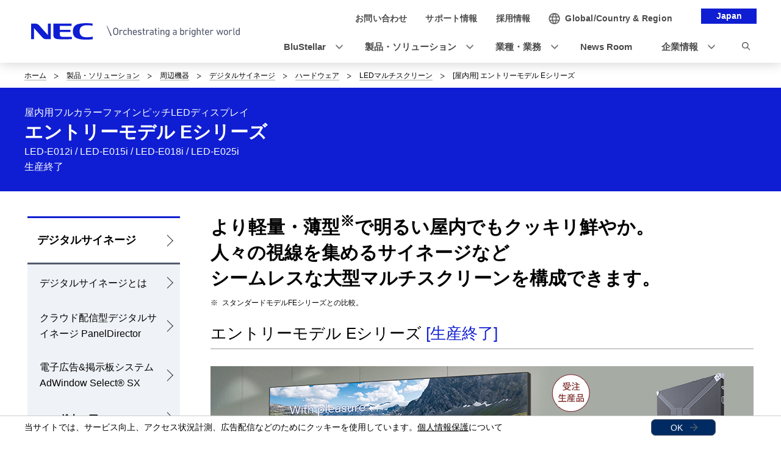

--- FILE ---
content_type: text/html
request_url: https://jpn.nec.com/d_signage/products/led/e012i/index.html
body_size: 11252
content:
<!DOCTYPE HTML>

        <html lang="ja">
                <head>
                    <meta charset="UTF-8" />
                    <meta content="LED,ビジョン,ヴィジョン,モニタ,ディスプレイ,マルチ,スクリーン,大型,室内,屋内,映像ソリューション,デジタルサイネージ,デジサネ,ＮＥＣ" name="keywords" />
                    <meta content="NECの屋内用フルカラーファインピッチLEDディスプレイ「エントリーモデル Eシリーズ」LED-E012i / LED-E015i / LED-E018i / LED-E025iの特長ページです。" name="description" />
                    <title>屋内用フルカラーファインピッチLEDディスプレイ(Eシリーズ) | NEC</title>
                    <link href="/iwov-resources/fixed-layout/2017v3-2column.css" rel="stylesheet" type="text/css" />
                    <meta content="width=device-width,initial-scale=1" name="viewport" />
                    <meta content="telephone=no" name="format-detection" />
                    <meta content="IE=edge" http-equiv="X-UA-Compatible" />
                    <link href="/nf_global/v3/common/css/reserve_top1.css" rel="stylesheet" />
                    <script src="/nf_global/v3/common/js/jquery.js"></script>
                    <script src="/nf_global/v3/common/js/reserve_top1.js"></script>
                    <link href="/nf_global/v3/common/css/master-2021.css" rel="stylesheet" type="text/css" />
                    <link href="/nf_global/v3/local/css/ja-2021.css" rel="stylesheet" type="text/css" />
                    <link href="/d_signage/css/ds.css" rel="stylesheet" type="text/css" />
                    <link href="/d_signage/css/ds.css" rel="stylesheet" type="text/css" />
                    <script src="/nf_global/v3/common/js/init.js"></script>
                    <link href="/nf_global/v3/common/css/reserve_top2.css" rel="stylesheet" />
                    <script src="/nf_global/v3/common/js/reserve_top2.js"></script>
                    <script type="application/ld+json">
{
   "@context" : "https://schema.org",
   "@type" : "BreadcrumbList",
   "itemListElement" : [
      {
         "@type" : "ListItem",
         "item" : "https://jpn.nec.com/index.html",
         "name" : "ホーム",
         "position" : 1
      },
      {
         "@type" : "ListItem",
         "item" : "https://jpn.nec.com/products/index.html",
         "name" : "製品・ソリューション",
         "position" : 2
      },
      {
         "@type" : "ListItem",
         "item" : "https://jpn.nec.com/products/peripheral/index.html",
         "name" : "周辺機器",
         "position" : 3
      },
      {
         "@type" : "ListItem",
         "item" : "https://jpn.nec.com/d_signage/index.html",
         "name" : "デジタルサイネージ",
         "position" : 4
      },
      {
         "@type" : "ListItem",
         "item" : "https://jpn.nec.com/d_signage/products/index.html",
         "name" : "ハードウェア",
         "position" : 5
      },
      {
         "@type" : "ListItem",
         "item" : "https://jpn.nec.com/d_signage/products/led/index.html",
         "name" : "LEDマルチスクリーン",
         "position" : 6
      },
      {
         "@type" : "ListItem",
         "name" : "[屋内用] エントリーモデル Eシリーズ",
         "position" : 7
      }
   ]
}
</script>
                    <link href="https://jpn.nec.com/d_signage/products/led/e012i/index.html" rel="canonical" />
                    <script src="//assets.adobedtm.com/37d5c4e7371ac8188d8c3ce88f739133254745ea/satelliteLib-92ef00350b38cf30ca163e6a1ae22dc97ca5f507.js"></script> 
                              <script>!function(e){var n="https://s.go-mpulse.net/boomerang/";if("False"=="True")e.BOOMR_config=e.BOOMR_config||{},e.BOOMR_config.PageParams=e.BOOMR_config.PageParams||{},e.BOOMR_config.PageParams.pci=!0,n="https://s2.go-mpulse.net/boomerang/";if(window.BOOMR_API_key="UV8DW-UHFCB-VLKUJ-J6N62-MKJS9",function(){function e(){if(!o){var e=document.createElement("script");e.id="boomr-scr-as",e.src=window.BOOMR.url,e.async=!0,i.parentNode.appendChild(e),o=!0}}function t(e){o=!0;var n,t,a,r,d=document,O=window;if(window.BOOMR.snippetMethod=e?"if":"i",t=function(e,n){var t=d.createElement("script");t.id=n||"boomr-if-as",t.src=window.BOOMR.url,BOOMR_lstart=(new Date).getTime(),e=e||d.body,e.appendChild(t)},!window.addEventListener&&window.attachEvent&&navigator.userAgent.match(/MSIE [67]\./))return window.BOOMR.snippetMethod="s",void t(i.parentNode,"boomr-async");a=document.createElement("IFRAME"),a.src="about:blank",a.title="",a.role="presentation",a.loading="eager",r=(a.frameElement||a).style,r.width=0,r.height=0,r.border=0,r.display="none",i.parentNode.appendChild(a);try{O=a.contentWindow,d=O.document.open()}catch(_){n=document.domain,a.src="javascript:var d=document.open();d.domain='"+n+"';void(0);",O=a.contentWindow,d=O.document.open()}if(n)d._boomrl=function(){this.domain=n,t()},d.write("<bo"+"dy onload='document._boomrl();'>");else if(O._boomrl=function(){t()},O.addEventListener)O.addEventListener("load",O._boomrl,!1);else if(O.attachEvent)O.attachEvent("onload",O._boomrl);d.close()}function a(e){window.BOOMR_onload=e&&e.timeStamp||(new Date).getTime()}if(!window.BOOMR||!window.BOOMR.version&&!window.BOOMR.snippetExecuted){window.BOOMR=window.BOOMR||{},window.BOOMR.snippetStart=(new Date).getTime(),window.BOOMR.snippetExecuted=!0,window.BOOMR.snippetVersion=12,window.BOOMR.url=n+"UV8DW-UHFCB-VLKUJ-J6N62-MKJS9";var i=document.currentScript||document.getElementsByTagName("script")[0],o=!1,r=document.createElement("link");if(r.relList&&"function"==typeof r.relList.supports&&r.relList.supports("preload")&&"as"in r)window.BOOMR.snippetMethod="p",r.href=window.BOOMR.url,r.rel="preload",r.as="script",r.addEventListener("load",e),r.addEventListener("error",function(){t(!0)}),setTimeout(function(){if(!o)t(!0)},3e3),BOOMR_lstart=(new Date).getTime(),i.parentNode.appendChild(r);else t(!1);if(window.addEventListener)window.addEventListener("load",a,!1);else if(window.attachEvent)window.attachEvent("onload",a)}}(),"".length>0)if(e&&"performance"in e&&e.performance&&"function"==typeof e.performance.setResourceTimingBufferSize)e.performance.setResourceTimingBufferSize();!function(){if(BOOMR=e.BOOMR||{},BOOMR.plugins=BOOMR.plugins||{},!BOOMR.plugins.AK){var n=""=="true"?1:0,t="",a="clnvhmixykuhy2llk4kq-f-f8a65caac-clientnsv4-s.akamaihd.net",i="false"=="true"?2:1,o={"ak.v":"39","ak.cp":"163868","ak.ai":parseInt("250824",10),"ak.ol":"0","ak.cr":8,"ak.ipv":4,"ak.proto":"h2","ak.rid":"f4958cf","ak.r":51208,"ak.a2":n,"ak.m":"b","ak.n":"essl","ak.bpcip":"18.219.83.0","ak.cport":36860,"ak.gh":"23.209.83.9","ak.quicv":"","ak.tlsv":"tls1.3","ak.0rtt":"","ak.0rtt.ed":"","ak.csrc":"-","ak.acc":"","ak.t":"1768642325","ak.ak":"hOBiQwZUYzCg5VSAfCLimQ==QLLNC6t+kpak445NsUhrk3iVfzLd5lDRJsgkVcC88o4OLwH4WdlnxWGHNY3l2+WT9rfuee0068fzIYRRmIyK1fWfgygrsQ/YNbGownFMCdlFM+avGthAlCvQBkP4QyCJTC0Xuiy+icB5Yz+YEe/N6U9lbEaB+p8qgel4FvWnmMRv8S55AsH7JoDuISBXIWo2DM5nxQUR3nmWeeP8eAU9SPM4Ym7/ieqcIGYOGl37GhE6s8chM0CwRxOizzcrpoIft2iXiXZg6DG6VD/OxnyhY+d9JDxK7xY7J9D4C/RHFg52W+t55VMw/B8LJfG4qFUORmzde2IDx+rEGkBLyxJOkvi4/tAkccmu7/gIaGur1KdhBGesQ9CIXJTtYuHSwO3q8Nt+EV+Ie7l3lld1r6Oda+mv/KNiUrtu7fnWsTGtYos=","ak.pv":"43","ak.dpoabenc":"","ak.tf":i};if(""!==t)o["ak.ruds"]=t;var r={i:!1,av:function(n){var t="http.initiator";if(n&&(!n[t]||"spa_hard"===n[t]))o["ak.feo"]=void 0!==e.aFeoApplied?1:0,BOOMR.addVar(o)},rv:function(){var e=["ak.bpcip","ak.cport","ak.cr","ak.csrc","ak.gh","ak.ipv","ak.m","ak.n","ak.ol","ak.proto","ak.quicv","ak.tlsv","ak.0rtt","ak.0rtt.ed","ak.r","ak.acc","ak.t","ak.tf"];BOOMR.removeVar(e)}};BOOMR.plugins.AK={akVars:o,akDNSPreFetchDomain:a,init:function(){if(!r.i){var e=BOOMR.subscribe;e("before_beacon",r.av,null,null),e("onbeacon",r.rv,null,null),r.i=!0}return this},is_complete:function(){return!0}}}}()}(window);</script></head>
                <body> <!--ls:begin[body]-->
                    <div id="fb-root"> </div>
                    <script>(function(d, s, id) {
  var js, fjs = d.getElementsByTagName(s)[0];
  if (d.getElementById(id)) return;
  js = d.createElement(s); js.id = id;
  js.src = "//connect.facebook.net/ja_JP/sdk.js#xfbml=1&version=v2.0";
  fjs.parentNode.insertBefore(js, fjs);
}(document, 'script', 'facebook-jssdk'));</script>
                    <div id="NFI-header">
                        <script type="text/javascript">
<!--
var n16Locale="ja";
//-->
</script> </div><header class="site-header-03 js-toFixedByScroll"><div class="inner">
                            <div class="content">
                                <div class="logo">
                                    <h1 class="siteName"><a href="//jpn.nec.com/"> <img alt="NEC Orchestrating a brighter world" height="27" src="/nf_global/v3/common/img/2021/site/header-img-04.svg" width="342" /> </a></h1> <!-- /.logo --> </div>
                                <div class="languageLabel">
                                    <div class="inner">
                                        <p>Japan</p> <!-- /.inner --> </div> <!-- /.languageLabel --> </div><nav class="nav-global-02  js-request-headerUI" data-request="{
    &quot;className&quot;: &quot;headerHamburger&quot;,
    &quot;method&quot;: &quot;prepend&quot;,
    &quot;target&quot;: &quot;site-header-global&quot;,
    &quot;sp&quot;: {
        &quot;type&quot;: &quot;sync&quot;,
        &quot;syncTarget&quot;: &quot;site-header-search&quot;,
        &quot;default&quot;: &quot;hide&quot;
    },
    &quot;pc&quot;: {
        &quot;default&quot;: &quot;show&quot;
    }
}"><h2 class="str-hidden">ナビゲーション</h2>
                                    <div class="content" id="site-header-global">
                                        <div class="inner js-header-megaDropDown">
                                            <ul aria-label="ユーティリティナビゲーション" class="list of-utility">
                                                <li class="of-contact"><a href="//jpn.nec.com/contactus/index.html"><span>お問い合わせ</span></a></li>
                                                <li class="of-supportAndDownload"><a href="//jpn.nec.com/dl/"><span>サポート情報</span></a></li>
                                                <li class="of-recruit"><a href="//jpn.nec.com/recruit/index.html"><span>採用情報</span></a></li> <!-- /.list --> </ul>
                                            <ul aria-label="グローバルナビゲーション" class="list of-global">
                                                <li class="js-header-megaDropDown-hook"><a data-href="#site-header-global-content-DX" href="//jpn.nec.com/dx/index.html"><span>BluStellar</span></a></li>
                                                <li class="js-header-megaDropDown-hook"><a data-href="#site-header-global-content-Products" href="//jpn.nec.com/products/index.html"><span>製品・ソリューション</span></a></li>
                                                <li class="js-header-megaDropDown-hook"><a data-href="#site-header-global-content-IndustryWorktype" href="//jpn.nec.com/industry/index.html"><span>業種・業務</span></a></li>
                                                <li><a href="//jpn.nec.com/press/index.html" onclick="var s=s_gi('neccojp'); s.tl(this,'o','nav_news',null,'navigate');return false"><span>News Room</span></a></li>
                                                <li class="js-header-megaDropDown-hook"><a data-href="#site-header-global-content-AboutNEC" href="//jpn.nec.com/profile/index.html"><span>企業情報</span></a></li> <!-- /.list --> </ul> <!-- /.inner --> </div> <!-- /.content --> </div> <!-- /.nav-global-02 --></nav> <!-- /.content --> </div> <!-- /.inner --> </div> <!-- /.site-header-03 --></header> <main class="site-main"><section class="sct-primary"><div class="str-outer-wide">
                                <div class="str-inner">
                                    <h2 class="str-hidden">サイト内の現在位置</h2><nav class="nav-location"><ul class="list">
                                            <li><a href="/index.html">ホーム</a></li>
                                            <li><a href="/products/index.html">製品・ソリューション</a></li>
                                            <li><a href="/products/peripheral/index.html">周辺機器</a></li>
                                            <li><a href="/d_signage/index.html?">デジタルサイネージ</a></li>
                                            <li><a href="/d_signage/products/index.html?">ハードウェア</a></li>
                                            <li><a href="/d_signage/products/led/index.html?">LEDマルチスクリーン</a></li>
                                            <li><b>[屋内用] エントリーモデル Eシリーズ</b></li> <!-- /.list --> </ul> <!-- /.nav-location --></nav><!-- /.str-inner --> </div> <!-- /.str-outer --> </div>
                            <div class="str-pageTitle">
                                <div class="inner">
                                    <h1 class="hdg">エントリーモデル Eシリーズ</h1><span class="sub of-top">屋内用フルカラーファインピッチLEDディスプレイ</span><span class="sub">LED-E012i / LED-E015i / LED-E018i / LED-E025i</span><span class="sub">生産終了</span><!-- /.inner --> </div> <!-- /.str-pageTitle --> </div>
                            <div class="ls-row str-column" id="ls-row-3-col-1-row-2">
                                <div class="ls-col str-column-side" id="ls-row-3-col-1-row-2-col-1"><nav class="nav-local"><!--marsfinderoff: index-->
                                        <h2 class="str-hidden">ローカルナビゲーション</h2>
                                        <div class="root js-btn-nav-local"><b class="title">コンテンツメニュー</b><a href="/d_signage/index.html?">デジタルサイネージ</a></div>
                                        <div class="ls-row content" id="ls-row-3-col-1-row-2-col-1-row-1-col-2-row-1">
                                            <ul class="list">
                                                <li><span><a href="/d_signage/industry/index.html?">デジタルサイネージとは</a></span></li>
                                                <li><span><a href="/d_signage/solution/pdfc/index.html?">クラウド配信型デジタルサイネージ PanelDirector</a></span></li>
                                                <li><span><a href="/d_signage/solution/adwindow/index.html?">電子広告&amp;掲示板システム AdWindow Select® SX</a></span></li>
                                                <li class="NFI-lncurrentParent"><span><a href="/d_signage/products/index.html?">ハードウェア</a></span><ul class="list">
                                                        <li><span><a href="/products/ds/display/digitalsignage/index.html">パブリックディスプレイ</a></span></li>
                                                        <li class="NFI-lncurrentParent"><span><a href="/d_signage/products/led/index.html?">LEDマルチスクリーン</a></span><ul class="list">
                                                                <li><span><a href="/d_signage/cases/led.html">LEDマルチスクリーン導入事例</a></span></li>
                                                                <li><span><a href="/d_signage/products/led/fc009i2/index.html?">[屋内用] COB 90度設置モデル FC2シリーズ</a></span></li>
                                                                <li><span><a href="/d_signage/products/led/fc009i/index.html?">[屋内用] COBモデル FCシリーズ</a></span></li>
                                                                <li><span><a href="/d_signage/products/led/fa012i2/index.html?">[屋内用] ハイグレードモデル FAシリーズ</a></span></li>
                                                                <li><span><a href="/d_signage/products/led/fe012i2/index.html?">[屋内用] スタンダードモデル FEシリーズ</a></span></li>
                                                                <li class="NFI-lncurrent"><span><a href="/d_signage/products/led/e012i/index.html?">[屋内用] エントリーモデル Eシリーズ</a></span></li>
                                                                <li><span><a href="/d_signage/products/led/q028i2/index.html?">[屋内用] Q2シリーズ</a></span></li>
                                                                <li><span><a href="/d_signage/products/led/q028e2/index.html?">[屋外用] Q2シリーズ</a></span></li> </ul> </li>
                                                        <li><span><a href="/d_signage/solution/mihaeru/index.html?">デジタルサイネージセット 美映エル®</a></span></li>
                                                        <li><span><a href="/products/ds/projector/pro.html">プロジェクター</a></span></li>
                                                        <li><span><a href="/d_signage/products/mediaplayer.html?">メディアプレーヤー</a></span></li>
                                                        <li><span><a href="/d_signage/products/sdmboard.html?">インテル®SDM対応ボード</a></span></li>
                                                        <li><span><a href="/d_signage/products/displaycontroller.html?">ディスプレイコントローラ</a></span></li> </ul> </li>
                                                <li><span><a href="/d_signage/cases/index.html?">導入事例</a></span></li>
                                                <li><span><a href="/d_signage/reason.html?">NECが選ばれる理由</a></span></li>
                                                <li><span><a href="/products/ds/event/index.html">イベント・セミナー</a></span></li>
                                                <li><span><a href="/d_signage/showroom/index.html?">ショールーム</a></span></li>
                                                <li><span><a href="/d_signage/smart_office/index.html?">映像を活用してオフィスのDX化を推進！</a></span></li> </ul>
                                            <div class="ls-row str-link-side" id="ls-row-3-col-1-row-2-col-1-row-1-col-2-row-1-col-2-row-1">
                                                <div class="str-outer">
                                                    <div class="str-inner">
                                                        <p class="mod-btn align-center of-contact "><a href="https://jpn.nec.com/products/ds/inquiry.html" target="">お問い合わせ</a> </p> <!-- /.str-inner --> </div> <!-- /.str-outer --> </div>
                                                <div class="str-outer">
                                                    <div class="str-inner">
                                                        <div id="NFI-insertHtml">
                                                            <script type="text/javascript">
  <!--
   var insertHtmlUrl = "/d_signage/products/led/leftcol.html";
  //-->
  </script> </div> <!-- /.str-inner --> </div> <!-- /.str-outer --> </div>
                                                <div class="str-outer pc-show">
                                                    <div class="str-inner" id="NFI-Optimost">
                                                        <script type="text/javascript">
    <!--
     var n29Locale="ja";
    //-->
  </script> </div> </div> </div> </div> <!--marsfinderon: index--></nav> </div>
                                <div class="ls-row str-column-main" id="ls-row-3-col-1-row-2-col-2-row-1">
                                    <div class="str-outer">
                                        <div class="str-inner">
                                            <h2 class="mod-hdg-l2-02 mt-0 mb-10"><span>より軽量・薄型<sup>※</sup>で明るい屋内でもクッキリ鮮やか。<br />人々の視線を集めるサイネージなど<br />シームレスな大型マルチスクリーンを構成できます。</span><!-- /.mod-hdg-l2-02 --> </h2> <!-- /.str-inner --> </div> <!-- /.str-outer --> </div>
                                    <div class="str-outer">
                                        <div class="str-inner">
                                            <div class="mod-list-02 of-notice mb-10">
                                                <ul class="list fs-01">
                                                    <li><span class="mark">※</span><div class="content"><small>スタンダードモデルFEシリーズとの比較。</small><!-- /.content --> </div> </li> <!-- /.list --> </ul> <!-- /.mod-list-02 --> </div> <!-- /.str-inner --> </div> <!-- /.str-outer --> </div>
                                    <div class="str-outer">
                                        <div class="str-inner">
                                            <h3 class="mod-hdg-l3-02 mt-20" id="anc-lineup-e"><span>エントリーモデル Eシリーズ <em>[生産終了]</em></span><!-- /.mod-hdg-l3-02 --> </h3> <!-- /.str-inner --> </div> <!-- /.str-outer --> </div>
                                    <div class="str-outer">
                                        <div class="str-inner"><figure class="mod-media align-left mb-10"><span><picture><source srcset="/d_signage/products/led/images/e_main.jpg"><img alt="" class="lazyload" data-src="/d_signage/products/led/images/e_main.jpg" loading="lazy" /></picture></span><!-- /.mod-media --></figure><!-- /.str-inner --> </div> <!-- /.str-outer --> </div>
                                    <div class="str-outer">
                                        <div class="str-inner">
                                            <p class=" align-left">フルHD解像度を構成しやすいアスペクト比16：9のLEDモジュールで、スタンダードモデルFEシリーズよりもコストパフォーマンスに優れ、軽量・薄型への対応により、屋内向けサイネージに適した目地の無いすっきりとした大画面を提供するフルカラーファインピッチLEDディスプレイ。</p> <!--/.str-inner --> </div> <!--/.str-outer --> </div>
                                    <div class="str-outer">
                                        <div class="str-inner">
                                            <p class=" align-left mb-0"><em>受注生産品</em></p> <!--/.str-inner --> </div> <!--/.str-outer --> </div>
                                    <div class="str-outer">
                                        <div class="str-inner">
                                            <div class="mod-tbl mb-10">
                                                <table class="main-spec">
                                                    <colgroup>
                                                        <col class="w-20" />
                                                        <col class="" />
                                                        <col class="" />
                                                        <col class="" />
                                                        <col class="" /> </colgroup>
                                                    <thead>
                                                        <tr>
                                                            <th style="text-align: right;">LED画素ピッチ</th>
                                                            <th style="text-align: center;">1.2mm</th>
                                                            <th style="text-align: center;">1.5mm</th>
                                                            <th style="text-align: center;">1.8mm</th>
                                                            <th style="text-align: center;">2.5mm</th> </tr>
                                                        <tr>
                                                            <th style="text-align: right;">標準視距離<sup>※</sup></th>
                                                            <th style="text-align: center;">3.0m</th>
                                                            <th style="text-align: center;">3.8m</th>
                                                            <th style="text-align: center;">4.5m</th>
                                                            <th style="text-align: center;">6.3m</th> </tr> </thead>
                                                    <tbody>
                                                        <tr>
                                                            <th>型名</th>
                                                            <th style="background-color: #b0a03d; color: #ffffff; text-align: center;">LED-E012i</th>
                                                            <th style="background-color: #b0a03d; color: #ffffff; text-align: center;">LED-E015i</th>
                                                            <th style="background-color: #b0a03d; color: #ffffff; text-align: center;">LED-E018i</th>
                                                            <th style="background-color: #b0a03d; color: #ffffff; text-align: center;">LED-E025i</th> </tr>
                                                        <tr>
                                                            <th>画素構成</th>
                                                            <td colspan="4" style="background-color: #f2ece6; text-align: center;"><span>3-in-1 SMD</span></td> </tr>
                                                        <tr>
                                                            <th>輝度</th>
                                                            <td colspan="2" style="background-color: #f2ece6; text-align: center;">600cd/m&sup2;</td>
                                                            <td style="background-color: #f2ece6; text-align: center;"><span>800cd/m&sup2;</span></td>
                                                            <td style="background-color: #f2ece6; text-align: center;">1,000cd/m&sup2;</td> </tr>
                                                        <tr>
                                                            <th>コントラスト比</th>
                                                            <td style="background-color: #f2ece6; text-align: center;">5,000 : 1</td>
                                                            <td style="background-color: #f2ece6; text-align: center;"><span>4,000 : 1</span></td>
                                                            <td style="background-color: #f2ece6; text-align: center;"><span>5,000 : 1</span></td>
                                                            <td style="background-color: #f2ece6; text-align: center;">7,000 : 1</td> </tr> </tbody> </table> </div> <!-- /.str-inner --> </div> <!-- /.str-outer --> </div>
                                    <div class="str-outer">
                                        <div class="str-inner">
                                            <div class="mod-list-02 of-notice mb-10">
                                                <ul class="list fs-01">
                                                    <li><span class="mark">※</span><div class="content"><small>画素が見えにくくなり、画像として違和感なく視認できる距離で、ピッチの約2500倍。</small><!-- /.content --> </div> </li> <!-- /.list --> </ul> <!-- /.mod-list-02 --> </div> <!-- /.str-inner --> </div> <!-- /.str-outer --> </div>
                                    <div class="str-outer">
                                        <div class="str-inner">
                                            <div class="mod-lyt mt-0 mb-20" data-col="4">
                                                <div class="inner mt-0 mb-20">
                                                    <div class="col"><figure class="mod-media"><span><a href="/products/ds/download/dp/catalog/index.html#anc-led"><img alt="カタログpdf" loading="lazy" src="/d_signage/products/images/button_display_catalogget.gif" /></a></span><!-- /.mod-media --></figure><!-- /.col --> </div>
                                                    <div class="col"><figure class="mod-media"><span><a href="https://sharp-displays.jp.sharp/dl/jp/dp/man_dim/index.html#e012i" target="_blank"><img alt="コマ図pdf" loading="lazy" src="/d_signage/products/images/button_display_3dget.gif" /></a></span><figcaption class="align-center">コマ図</figcaption><!-- /.mod-media --></figure><!-- /.col --> </div>
                                                    <div class="col"><figure class="mod-media"><span><a href="/products/ds/download/dp/spec/index.html#anc-e012i"><img alt="納入仕様書PDF" loading="lazy" src="/d_signage/products/images/button_display_specget.gif" /></a></span><!-- /.mod-media --></figure><!-- /.col --> </div> <!-- /.inner --> </div> <!-- /.mod-lyt --> </div> <!-- /.str-inner --> </div> <!-- /.str-outer --> </div>
                                    <div class="str-outer">
                                        <div class="str-inner"><section class="mod-box       "><div class="inner">
                                                    <div class="str-outer">
                                                        <div class="str-inner">
                                                            <div class="mod-media-lyt-lqd mt-0 mb-0">
                                                                <div class="content">
                                                                    <p><span class="fs-01">取扱説明書・三面図・ソフトウェアなどを対象製品毎にまとめました。<br />また、修理・保守・有償サービスについてもご紹介しています。</span><div class="mod-link of-list of-float mb-0">
                                                                            <ul class="list">
                                                                                <li><a href="https://cgi.jp.sharp/cgi-bin/snds/dl/product/download.cgi?product=DS0272&amp;def_country=JP" target="_blank">LED-E012i</a></li>
                                                                                <li><a href="https://cgi.jp.sharp/cgi-bin/snds/dl/product/download.cgi?product=DS0273&amp;def_country=JP" target="_blank">LED-E015i</a></li>
                                                                                <li><a href="https://cgi.jp.sharp/cgi-bin/snds/dl/product/download.cgi?product=DS0274&amp;def_country=JP" target="_blank">LED-E018i</a></li>
                                                                                <li><a href="https://cgi.jp.sharp/cgi-bin/snds/dl/product/download.cgi?product=DS0275&amp;def_country=JP" target="_blank">LED-E025i</a></li> </ul> </div> </p> <!-- /.content --> </div>
                                                                <div class="media"><figure class="mod-media"><span><img alt="製品別ダウンロードページ" loading="lazy" src="https://jpn.nec.com/products/ds/images/support_product.jpg" /></span><!-- /.mod-media --></figure><!-- /.media --> </div> <!-- /.mod-media-lyt-lqd --> </div> <!-- /.str-inner --> </div> <!-- /.str-outer --> </div> <!-- /.inner --> </div> <!-- /.mod-box --></section><!-- /.str-inner --> </div> <!-- /.str-outer --> </div>
                                    <div class="str-outer">
                                        <div class="str-inner">
                                            <div class="mod-list-tab mt-30">
                                                <ul class="list">
                                                    <li><a>特長</a></li>
                                                    <li><a href="/d_signage/products/led/e012i/spec.html">仕様</a></li>
                                                    <li><a href="/d_signage/products/led/e012i/kit.html">キットモデル</a></li> <!-- /.list --> </ul> <!-- /.mod-list-tab --> </div> <!-- /.str-inner --> </div> <!-- /.str-outer --> </div>
                                    <div class="str-outer">
                                        <div class="str-inner">
                                            <h2 class="mod-hdg-l2"><span>特長</span><!-- /.mod-hdg-l2 --> </h2> <!-- /.str-inner --> </div> <!-- /.str-outer --> </div>
                                    <div class="str-outer">
                                        <div class="str-inner">
                                            <h4 class="mod-hdg-l4-02"><span>用途や設置場所に応じて、シームレスな大画面マルチスクリーンを構成</span><!-- /.mod-hdg-l4-02 --> </h4> <!-- /.str-inner --> </div> <!-- /.str-outer --> </div>
                                    <div class="str-outer">
                                        <div class="str-inner">
                                            <div class="mod-media-lyt-flt of-reverse mb-0">
                                                <div class="media"> <!-- /.media --> </div>
                                                <div class="content">
                                                    <p>LEDディスプレイにはフレームがなく、組み合わせることで継ぎ目のないシームレスな大画面マルチスクリーンを自由に構成できます。エントリーモデルEシリーズは、スタンダードモデルFEシリーズよりもコストパフォーマンスに優れ、軽量・薄型<sup>※</sup>への対応により<span>、屋内向けサイネージに適した目地の無いすっきりとした大画面を提供します。近距離からの高い視認性を確保した細かな4種の画素ピッチをラインアップし、用途や設置環境に応じて適切なモデルを選択いただけます。</span><div class="mod-list-02 of-notice mb-20">
                                                            <ul class="list fs-01">
                                                                <li><span class="mark">※</span><div class="content"><small>質量 4.7kg（FEシリーズの53%相当）、厚み（奥行）29mm（FEシリーズの59%相当）</small></div> </li> </ul> </div> </p> <!-- /.content --> </div> <!-- /.mod-media-lyt-flt --> </div> <!-- /.str-inner --> </div> <!-- /.str-outer --> </div>
                                    <div class="str-outer">
                                        <div class="str-inner">
                                            <h4 class="mod-hdg-l4-02"><span>屋内用に美しい映像を描写する高画質設計、広視野角</span><!-- /.mod-hdg-l4-02 --> </h4> <!-- /.str-inner --> </div> <!-- /.str-outer --> </div>
                                    <div class="str-outer">
                                        <div class="str-inner">
                                            <div class="mod-media-lyt-flt of-reverse mb-0">
                                                <div class="media"><figure class="mod-media"><span><img alt="3-in-1 SMDタイプLED配置イメージ、視野角のイメージ" loading="lazy" src="/d_signage/products/led/images/e_ledtype_smd.jpg" /></span><!-- /.mod-media --></figure><!-- /.media --> </div>
                                                <div class="content">
                                                    <p>LEDの画素構成は、1つのパッケージにRGBの3色の素子を組み込んだ3-in-1 SMDタイプを採用。斜めから見ても視認性が高く、広視野角<sup>※</sup>を確保しています。 <div class="mod-list-02 of-notice mb-20">
                                                            <ul class="list fs-01">
                                                                <li><span class="mark">※</span><div class="content"><small>正面方向から輝度半減になる角度。<br />LED-E012iの視野角は、左右170&deg;、上下160&deg;。<br />LED-E015i/LED-FE018i/LED-E025iの視野角は、左右140&deg;、上下140&deg;。</small></div> </li> </ul> </div> </p> <!-- /.content --> </div> <!-- /.mod-media-lyt-flt --> </div> <!-- /.str-inner --> </div> <!-- /.str-outer --> </div>
                                    <div class="str-outer">
                                        <div class="str-inner">
                                            <h4 class="mod-hdg-l4-02"><span>明るい屋内でも見やすい高輝度、高コントラスト表示</span><!-- /.mod-hdg-l4-02 --> </h4> <!-- /.str-inner --> </div> <!-- /.str-outer --> </div>
                                    <div class="str-outer">
                                        <div class="str-inner">
                                            <div class="mod-media-lyt-flt of-reverse mb-0">
                                                <div class="media"> <!-- /.media --> </div>
                                                <div class="content">
                                                    <p>高輝度、高コントラストの表示により、明るい照明の下や外光が差し込む屋内でも、明るくメリハリのある映像を映し出します。</p> <!-- /.content --> </div> <!-- /.mod-media-lyt-flt --> </div> <!-- /.str-inner --> </div> <!-- /.str-outer --> </div>
                                    <div class="str-outer">
                                        <div class="str-inner">
                                            <div class="mod-list-02 of-notice mb-20">
                                                <ul class="list fs-01">
                                                    <li><span class="mark">※</span><div class="content"><small>LED-E012iの画面輝度は600cd/m&sup2;、コントラスト比は5,000:1。<br /><span>LED-E015iの画面輝度は600cd/m&sup2;、コントラスト比は4,000:1。</span><br /><span>LED-E018iの画面輝度は800cd/m&sup2;、コントラスト比は5,000:1。</span><br /><span>LED-E025iの画面輝度は1,000cd/m&sup2;、コントラスト比は7,000:1。</span></small><!-- /.content --> </div> </li> <!-- /.list --> </ul> <!-- /.mod-list-02 --> </div> <!-- /.str-inner --> </div> <!-- /.str-outer --> </div>
                                    <div class="str-outer">
                                        <div class="str-inner">
                                            <h4 class="mod-hdg-l4-02"><span>フルHD画面を構成しやすいアスペクト比16:9、共通サイズのLEDモジュールを採用</span><!-- /.mod-hdg-l4-02 --> </h4> <!-- /.str-inner --> </div> <!-- /.str-outer --> </div>
                                    <div class="str-outer">
                                        <div class="str-inner">
                                            <div class="mod-media-lyt-flt of-reverse mb-10">
                                                <div class="media"> <!-- /.media --> </div>
                                                <div class="content">
                                                    <p>ピクセルカード4枚で構成されるモジュールサイズを600.0&times;337.5mmに共通化。アスペクト比16:9を採用しているため、フルHD（1,920&times;1,080）や4K（3,840&times;2,160）解像度のマルチスクリーンを、縦横同数のモジュールを組み合わせることで構成できます。<br />
                                                        <br /><a class="mod-link-02 of-down" href="#anc-multi">マルチスクリーン構成例</a></p> <!-- /.content --> </div> <!-- /.mod-media-lyt-flt --> </div> <!-- /.str-inner --> </div> <!-- /.str-outer --> </div>
                                    <div class="str-outer">
                                        <div class="str-inner">
                                            <h4 class="mod-hdg-l4-02"><span>作業が行いやすいフロントメンテナンスを採用</span><!-- /.mod-hdg-l4-02 --> </h4> <!-- /.str-inner --> </div> <!-- /.str-outer --> </div>
                                    <div class="str-outer">
                                        <div class="str-inner">
                                            <div class="mod-media-lyt-flt of-reverse mb-0">
                                                <div class="media"><figure class="mod-media"><span><img alt="ピクセルカードの脱着イメージ" loading="lazy" src="/d_signage/products/led/images/fa_mainte.jpg" /></span><figcaption class=" align-center">電動吸引式のメンテナンスツールによる<br />ピクセルカードの脱着イメージ<br />（画像のピクセルカードはFAシリーズです）</figcaption><!-- /.mod-media --></figure><!-- /.media --> </div>
                                                <div class="content">
                                                    <p>ピクセルカードの脱着は前面からの作業が可能で、バックヤードを確保できない場所でも設置することができます。また修理などのメンテナンス対応も前面での作業で完結できます。</p> <!-- /.content --> </div> <!-- /.mod-media-lyt-flt --> </div> <!-- /.str-inner --> </div> <!-- /.str-outer --> </div>
                                    <div class="str-outer">
                                        <div class="str-inner"><section class="mod-box mt-0 mb-0  of-round-10   "><div class="inner">
                                                    <div class="str-outer-wide">
                                                        <div class="str-inner"><figure class="mod-media-video mb-10"><div class="outer">
                                                                    <div class="inner"><video class="video-js viewEndLinks" controls="controls" data-account="4598493582001" data-embed="default" data-end-links="" data-player="VkljVUbZtx" data-video-id="6366368276112" data-video-list="6366368276112" id="movie01"><script src="//players.brightcove.net/4598493582001/VkljVUbZtx_default/index.min.js"></script> <!-- /.str-inner --></video></div> <!-- /.str-outer --> </div>
                                                                <p class="align-center">LEDディスプレイ フロントメンテナンス</p>
                                                                <script type="text/javascript">
  videojs("movie01").ready(function() {
    this.one("loadedmetadata", function() {
      s.Media.onLoad(s);
      new SiteCatalystJS(null, this, s, null, null);
    });
  });
</script> <!-- /.mod-media --></figure><!-- /.str-inner --> </div> <!-- /.str-outer --> </div> <!-- /.inner --> </div> <!-- /.mod-box --></section><!-- /.str-inner --> </div> <!-- /.str-outer --> </div>
                                    <div class="str-outer">
                                        <div class="str-inner">
                                            <h4 class="mod-hdg-l4-02"><span>マルチスクリーン導入をサポートする、LEDディスプレイキットモデルをご用意</span><!-- /.mod-hdg-l4-02 --> </h4> <!-- /.str-inner --> </div> <!-- /.str-outer --> </div>
                                    <div class="str-outer">
                                        <div class="str-inner">
                                            <div class="mod-media-lyt-flt of-reverse mb-10">
                                                <div class="media"> <!-- /.media --> </div>
                                                <div class="content">
                                                    <p>マルチスクリーンの導入に必要な機器、取り付けフレームなどをセット化した5種類のキット製品をご用意しました。大画面のサイズがイメージしやすく、マルチスクリーンをスムーズに導入いただけます。 各画素ピッチ（1.2mm、1.5mm、1.8mm、2.5mm）におけるフルHD解像度の大画面に対応し、大画面のサイズはそれぞれ、108型（4&times;4）、135型（5<span>&times;</span>5）、162型（6<span>&times;</span>6）、217型（8<span>&times;</span>8）。さらに画素ピッチを変えることで217型での4K解像度（1.2mm）にも対応します。</p> <!-- /.content --> </div> <!-- /.mod-media-lyt-flt --> </div> <!-- /.str-inner --> </div> <!-- /.str-outer --> </div>
                                    <div class="str-outer">
                                        <div class="str-inner">
                                            <p class="align-right   "><a class="mod-link " href="/d_signage/products/led/e012i/kit.html">LEDディスプレイ キットモデルについてはこちら</a></p> <!-- /.str-inner --> </div> <!-- /.str-outer --> </div>
                                    <div class="str-outer">
                                        <div class="str-inner">
                                            <hr class="" /> </div> </div>
                                    <div class="str-outer">
                                        <div class="str-inner">
                                            <h2 class="mod-hdg-l2" id="anc-multi"><span>視距離別マルチスクリーン構成例</span><!-- /.mod-hdg-l2 --> </h2> <!-- /.str-inner --> </div> <!-- /.str-outer --> </div>
                                    <div class="str-outer">
                                        <div class="str-inner"><figure class="mod-media align-center mb-10"><span><picture><source srcset="/d_signage/products/led/images/e_multi.png"><img alt="マルチスクリーン構成例" class="lazyload" data-src="/d_signage/products/led/images/e_multi.png" loading="lazy" /></picture></span><!-- /.mod-media --></figure><!-- /.str-inner --> </div> <!-- /.str-outer --> </div>
                                    <div class="str-outer">
                                        <div class="str-inner">
                                            <div class="mod-list-02 of-notice mb-10">
                                                <ul class="list fs-01">
                                                    <li><span class="mark">※1</span><div class="content"><small>画素が見えにくくなり、画像として違和感なく視認できる距離で、ピッチの約2500倍。</small><!-- /.content --> </div> </li>
                                                    <li><span class="mark">※2</span><div class="content"><small>画素は見える場合がありますが、画像として違和感なく視認できる最短の距離で、ピッチの約1000倍。</small><!-- /.content --> </div> </li> <!-- /.list --> </ul> <!-- /.mod-list-02 --> </div> <!-- /.str-inner --> </div> <!-- /.str-outer --> </div>
                                    <div class="str-outer">
                                        <div class="str-inner">
                                            <h2 class="mod-hdg-l2" id="anc-sistem"><span>システム構成例</span><!-- /.mod-hdg-l2 --> </h2> <!-- /.str-inner --> </div> <!-- /.str-outer --> </div>
                                    <div class="str-outer">
                                        <div class="str-inner"><figure class="mod-media align-center mb-20"><span><picture><source srcset="/d_signage/products/led/images/e_sistem.jpg"><img alt="" class="lazyload" data-src="/d_signage/products/led/images/e_sistem.jpg" loading="lazy" /></picture></span><!-- /.mod-media --></figure><!-- /.str-inner --> </div> <!-- /.str-outer --> </div>
                                    <div class="str-outer">
                                        <div class="str-inner">
                                            <div class="mod-list-02 of-notice">
                                                <ul class="list fs-01">
                                                    <li><span class="mark">※</span><div class="content"><small>LEDコントローラ、LEDモジュール間の距離は最長60ｍ推奨。長さが60ｍを超える場合は、光ケーブルが必要となります。</small><!-- /.content --> </div> </li>
                                                    <li><span class="mark">・</span><div class="content"><small>各モデルの最大接続可能台数は<a href="/d_signage/products/led/e012i/spec.html">仕様をご確認ください。</a></small><!-- /.content --> </div> </li>
                                                    <li><span class="mark">・</span><div class="content"><small>システムの構成・機器はお客様ごとに異なります。詳しくは営業担当者までご相談ください。</small><!-- /.content --> </div> </li> <!-- /.list --> </ul> <!-- /.mod-list-02 --> </div> <!-- /.str-inner --> </div> <!-- /.str-outer --> </div>
                                    <div class="str-outer">
                                        <div class="str-inner">
                                            <hr class="" /> </div> </div>
                                    <div class="str-outer">
                                        <div class="str-inner">
                                            <h2 class="mod-hdg-l2" id="anc-support"><span>保守サポート</span><!-- /.mod-hdg-l2 --> </h2> <!-- /.str-inner --> </div> <!-- /.str-outer --> </div>
                                    <div class="str-outer">
                                        <div class="str-inner">
                                            <h3 class="mod-hdg-l3-02"><span>ご提供可能な保守サービス</span><!-- /.mod-hdg-l3-02 --> </h3> <!-- /.str-inner --> </div> <!-- /.str-outer --> </div>
                                    <div class="str-outer">
                                        <div class="str-inner">
                                            <h5 class="mod-hdg-l5-02" id="anc-stdsupport"><span>2年間無償保証</span><!-- /.mod-hdg-l5-02 --> </h5> <!-- /.str-inner --> </div> <!-- /.str-outer --> </div>
                                    <div class="str-outer">
                                        <div class="str-inner">
                                            <p class=" align-left">引き渡し日より2年間、センドバック修理による無償修理をいたします。</p> <!--/.str-inner --> </div> <!--/.str-outer --> </div>
                                    <div class="str-outer">
                                        <div class="str-inner">
                                            <div class="mod-list-02 of-notice mb-10">
                                                <ul class="list fs-01">
                                                    <li><span class="mark">※</span><div class="content"><small>付帯条件：当社の保証内容はLEDモジュールとLEDコントローラでの保証です。修理代、修理部品代、片道輸送費（修理品の発送はお客様にてお願いします）のみの無償保証となります。故障時の取り外し、取り付け等は含んでおりません。</small><!-- /.content --> </div> </li> <!-- /.list --> </ul> <!-- /.mod-list-02 --> </div> <!-- /.str-inner --> </div> <!-- /.str-outer --> </div>
                                    <div class="str-outer">
                                        <div class="str-inner">
                                            <p class="align-right   "><a class="mod-link " href="https://sharp-displays.jp.sharp/jp/support/display/led.html" target="_blank"><img alt="new window" class="icn" height="16" loading="lazy" src="/nf_global/v3/common/img/icn/_blank.png" width="16" />LEDディスプレイ 2年無償保証サービスの詳細はこちら</a></p> <!-- /.str-inner --> </div> <!-- /.str-outer --> </div>
                                    <div class="str-outer">
                                        <div class="str-inner">
                                            <h5 class="mod-hdg-l5-02"><span>【有償保守】LEDディスプレイ個別契約保守サービス</span><!-- /.mod-hdg-l5-02 --> </h5> <!-- /.str-inner --> </div> <!-- /.str-outer --> </div>
                                    <div class="str-outer">
                                        <div class="str-inner">
                                            <p class=" align-left">LEDディスプレイのメンテナンスに必要な保守サービスとして、「個別契約保守」「個別スポット保守」などニーズに合わせた3つの保守サービスをご用意しました。お客様のご要望にあわせてお選びいただけます。<br /> お客様からの対応依頼を受け付け、修理が必要と判断した場合、翌日以降に障害対応を実施いたします。</p> <!--/.str-inner --> </div> <!--/.str-outer --> </div>
                                    <div class="str-outer">
                                        <div class="str-inner">
                                            <p class="align-right   "><a class="mod-link " href="https://sharp-displays.jp.sharp/jp/support/display/ledspack-kobetsu.html" target="_blank"><img alt="new window" class="icn" height="16" loading="lazy" src="/nf_global/v3/common/img/icn/_blank.png" width="16" /> LEDディスプレイ個別契約保守サービスの詳細はこちら</a></p> <!-- /.str-inner --> </div> <!-- /.str-outer --> </div>
                                    <div class="str-outer">
                                        <div class="str-inner">
                                            <hr class="" /> </div> </div>
                                    <div class="str-outer">
                                        <div class="str-inner">
                                            <div class="mod-list-category align-center">
                                                <ul class="list">
                                                    <li><a>特長</a></li>
                                                    <li><a href="/d_signage/products/led/e012i/spec.html">仕様</a></li>
                                                    <li><a href="/d_signage/products/led/e012i/kit.html">キットモデル</a></li> <!-- /.list --> </ul> <!-- /.mod-list-category --> </div> <!-- /.str-inner --> </div> <!-- /.str-outer --> </div>
                                    <div class="str-outer">
                                        <div class="str-inner">
                                            <p class="fs-01 align-right">本ページに掲載のLEDディスプレイはシャープディスプレイソリューションズ株式会社の製品です。</p> <!--/.str-inner --> </div> <!--/.str-outer --> </div>
                                    <div class="str-outer">
                                        <div class="str-inner">
                                            <p class="align-right   "><a class="mod-link " href="/products/ds/display/trademark/index.html">商標について</a></p> <!-- /.str-inner --> </div> <!-- /.str-outer --> </div> </div> </div> </section> </main><footer class="site-footer"><div class="ls-area seg-primary" id="ls-row-4-area-1">
                            <div class="str-outer pc-hide">
                                <div class="str-inner" id="NFI-OptimostSD">
                                    <script type="text/javascript">
    <!--
     var n29Locale="ja";
    //-->
  </script> </div> </div>
                            <div id="NFI-footerlink">
                                <script type="text/javascript">
<!--
var n18Locale="ja";
//-->
</script> </div>
                            <div class="str-outer-full">
                                <div class="str-inner">
                                    <p class="scroll-top js-page-top"><a href="#top">ページの先頭へ戻る</a></p> </div> </div> </div>
                        <div class="ls-area seg-secondary" id="ls-row-4-area-2">
                            <div id="NFI-footer">
                                <script type="text/javascript">
<!--
var n19Locale="ja";
//-->
</script> </div>
                            <div class="str-outer-wide">
                                <div class="str-inner">
                                    <div class="wrap">
                                        <ul class="list">
                                            <li><a href="//jpn.nec.com/ir/stock/e-ad.html">電子公告</a></li>
                                            <li><a href="//jpn.nec.com/site/privacy/index.html">個人情報保護</a></li>
                                            <li><a href="//jpn.nec.com/site/cookie/index.html">クッキー等の第三者提供について</a></li>
                                            <li><a href="//jpn.nec.com/site/AnonymousData/index.html">匿名加工情報・仮名加工情報</a></li>
                                            <li><a href="//jpn.nec.com/site/webaccessibility/index.html">NECグループのWebアクセシビリティ</a></li>
                                            <li><a href="//jpn.nec.com/profile/governance/security.html">情報セキュリティ基本方針</a></li>
                                            <li><a href="//jpn.nec.com/site/termsofuse.html">ご利用条件</a></li>
                                            <li><a href="//jpn.nec.com/contactus/index.html">お問い合わせ</a></li> <!-- /.list --> </ul>
                                        <p class="copyright"><small>&copy; NEC Corporation</small></p> <!-- /.wrap --> </div> <!-- /.str-inner --> </div> <!-- /.str-outer-wide --> </div>
                            <script type="text/javascript">
var utag_data = {
}
</script> <!-- Loading script asynchronously -->
                            <script type="text/javascript">
(function(a,b,c,d){
a='https://tags.tiqcdn.com/utag/nec/main/prod/utag.js';
b=document;c='script';d=b.createElement(c);d.src=a;d.type='text/java'+c;d.async=true;
a=b.getElementsByTagName(c)[0];a.parentNode.insertBefore(d,a);
})();
</script> </div> </footer><script type="text/javascript">
<!--
var sc = {};

sc.channel=""

sc.prop4=""

sc.prop5=""

sc.events=""

//--></script>
                    <script type="text/javascript">_satellite.pageBottom();</script>
                    <script src="/nf_global/v3/common/js/reserve_bottom1.js"></script>
                    <script src="/nf_global/v3/common/js/template.common.js"></script>
                    <script src="/nf_global/v3/common/js/run.js"></script>
                    <script async="async" defer="defer" src="https://apis.google.com/js/platform.js">
{lang: 'ja'}
</script>
                    <script src="/nf_global/v3/common/js/reserve_bottom2.js"></script> <!--ls:end[body]--> </body> </html> 

--- FILE ---
content_type: text/html
request_url: https://jpn.nec.com/d_signage/products/led/leftcol.html
body_size: 439
content:
<div id="NFI-insertHtml">
<ul class="list">
    <li>
	<a class="bnr" href="https://www.sharp-nec-displays.com/jp/support/display/index.html">
		<div class="img"><img style="max-width:100%;" alt="商品に関するご質問。ご相談は【NECモニターインフォメーションセンター】" src="https://jpn.nec.com/products/ds/display/images/btn_dp_customersp_v3.png"></div>
	</a>
    </li>
</ul>

<h3 class="side-hdgL3" style="font-size: 1.6rem;color: #666;margin: 32px 0 9px;padding: 0;"></h3>
<ul class="list">
    <li>
	<a class="bnr" href="/products/ds/download/dp/catalog/index.html">
		<div class="img"><img style="max-width:100%;" alt="カタログダウンロード" src="https://jpn.nec.com/products/ds/display/images/btn_dp_catalogdl_v3.jpg"></div>
	</a>
    </li>
    <li>
	<a class="bnr" href="https://www.sharp-nec-displays.com/jp/support.html">
		<div class="img"><img style="max-width:100%;" alt="サポート・サービス" src="https://jpn.nec.com/products/ds/images/btn_support.jpg"></div>
	</a>
    </li>
    <li>
	<a class="bnr" href="/products/ds/event/office_ds_seminar/display_basics.html">
		<div class="img"><img style="max-width:100%;" alt="ディスプレイの基礎知識" src="https://jpn.nec.com/products/ds/display/images/btn_dp_basic.png"></div>
	</a>
    </li>
    <li>
	<a class="bnr" href="/d_signage/movie/index.html">
		<div class="img"><img style="max-width:100%;" alt="動画ポータル" src="https://jpn.nec.com/products/ds/images/btn_movie.jpg"></div>
	</a>
    </li>
    <li>
	<a class="bnr" href="/products/ds/event/index.html">
		<div class="img"><img style="max-width:100%;" alt="イベント・セミナー" src="https://jpn.nec.com/products/ds/images/btn_event.jpg"></div>
	</a>
    </li>
</ul>

</div>

--- FILE ---
content_type: text/html
request_url: https://jpn.nec.com/d_signage/products/led/leftcol.html
body_size: 435
content:
<div id="NFI-insertHtml">
<ul class="list">
    <li>
	<a class="bnr" href="https://www.sharp-nec-displays.com/jp/support/display/index.html">
		<div class="img"><img style="max-width:100%;" alt="商品に関するご質問。ご相談は【NECモニターインフォメーションセンター】" src="https://jpn.nec.com/products/ds/display/images/btn_dp_customersp_v3.png"></div>
	</a>
    </li>
</ul>

<h3 class="side-hdgL3" style="font-size: 1.6rem;color: #666;margin: 32px 0 9px;padding: 0;"></h3>
<ul class="list">
    <li>
	<a class="bnr" href="/products/ds/download/dp/catalog/index.html">
		<div class="img"><img style="max-width:100%;" alt="カタログダウンロード" src="https://jpn.nec.com/products/ds/display/images/btn_dp_catalogdl_v3.jpg"></div>
	</a>
    </li>
    <li>
	<a class="bnr" href="https://www.sharp-nec-displays.com/jp/support.html">
		<div class="img"><img style="max-width:100%;" alt="サポート・サービス" src="https://jpn.nec.com/products/ds/images/btn_support.jpg"></div>
	</a>
    </li>
    <li>
	<a class="bnr" href="/products/ds/event/office_ds_seminar/display_basics.html">
		<div class="img"><img style="max-width:100%;" alt="ディスプレイの基礎知識" src="https://jpn.nec.com/products/ds/display/images/btn_dp_basic.png"></div>
	</a>
    </li>
    <li>
	<a class="bnr" href="/d_signage/movie/index.html">
		<div class="img"><img style="max-width:100%;" alt="動画ポータル" src="https://jpn.nec.com/products/ds/images/btn_movie.jpg"></div>
	</a>
    </li>
    <li>
	<a class="bnr" href="/products/ds/event/index.html">
		<div class="img"><img style="max-width:100%;" alt="イベント・セミナー" src="https://jpn.nec.com/products/ds/images/btn_event.jpg"></div>
	</a>
    </li>
</ul>

</div>

--- FILE ---
content_type: text/css
request_url: https://jpn.nec.com/d_signage/css/ds.css
body_size: 463
content:
/* �d�l�\�@���߂̃����N�������� */

.ds-spec a {
text-decoration: none;
}

/* �d�l�\ �\�̕�������Ȃ��ꍇ */

table.ds-spec2 {
padding:0;
margin-bottom:5px;
}

table.ds-spec2 tr th{
padding-left:5px;
padding-right:5px;}

table.ds-spec2 tr td{
padding-left:5px;
padding-right:5px;}

/* �I�v�V�����X�y�b�N �\���R���p�N�g�� */

table.op-spec {
padding:0;
margin-bottom:5px;
font-size: 85.71429%;
}

table.op-spec tr th{
padding:3px 5px;}

table.op-spec tr td{
padding:3px 5px;}

/* �f�B�X�v���C���C���A�b�v */

table.lineup {
text-align: center;
padding:0;
margin-bottom:5px;
}

table.lineup tr th{
padding:0;
text-align: center;}

table.lineup tr td{
padding:0;
text-align: center;}

p.lineup{
padding:0;
margin-bottom:0;
}

.luminance strong{
font-weight: bold;
color:#76161b;
}

.contrast strong{
font-weight: bold;
color:#002b62;
}

.dot strong{
font-weight: bold;
color:#76161b;
}

/* �f�B�X�v���C���C���摜�� */

table.main-spec {
text-align: center;
padding:0;
margin-bottom:5px;
font-size: 85.71429%;
}

table.main-spec tr th{
padding:0;
text-align: center!important;}

table.main-spec tr td{
padding:0;
text-align: center;}

p.main-spec{
padding:0;
margin-bottom:0;
}

table.main-spec tr td strong{
font-weight: bold;
color:#002b62;
}


/* �K���@��\ */

table.compatible {
text-align: center;
margin-bottom:5px;
font-size: 80%;
}

table.compatible tr th{
font-weight: bolder;
padding:3px 5px;}

table.compatible tr td{
padding:3px 5px;
text-align: center;}

/*�Z�~�i�[���m */

.sm-title {
color: #1e32a5; 
font-weight: bold;
}

.sm-date {
color: #be375a;
font-weight: bold;
}


/* LED�}���`�X�N���[���@���� */

.led-b {
padding: 0 0 10px;
letter-spacing: normal;
}
.led-b strong {
color: #0f1ed2; 
font-size: 20px; 
font-weight: bold;
letter-spacing:1.2px;
}




--- FILE ---
content_type: text/javascript; charset=utf-8
request_url: https://map.brightcove.com/config?player=VkljVUbZtx&account=4598493582001&callback=jsonpCallback_74765474301
body_size: 62
content:
/**/ typeof jsonpCallback_74765474301 === 'function' && jsonpCallback_74765474301({});

--- FILE ---
content_type: application/javascript
request_url: https://tags.tiqcdn.com/utag/nec/main/prod/utag.3.js?utv=ut4.45.202505120257
body_size: 9813
content:
//tealium universal tag - utag.3 ut4.0.202601140917, Copyright 2026 Tealium.com Inc. All Rights Reserved.
if(typeof JSON!=='object'){JSON={};}
(function(){'use strict';var rx_one=/^[\],:{}\s]*$/,rx_two=/\\(?:["\\\/bfnrt]|u[0-9a-fA-F]{4})/g,rx_three=/"[^"\\\n\r]*"|true|false|null|-?\d+(?:\.\d*)?(?:[eE][+\-]?\d+)?/g,rx_four=/(?:^|:|,)(?:\s*\[)+/g,rx_escapable=/[\\\"\u0000-\u001f\u007f-\u009f\u00ad\u0600-\u0604\u070f\u17b4\u17b5\u200c-\u200f\u2028-\u202f\u2060-\u206f\ufeff\ufff0-\uffff]/g,rx_dangerous=/[\u0000\u00ad\u0600-\u0604\u070f\u17b4\u17b5\u200c-\u200f\u2028-\u202f\u2060-\u206f\ufeff\ufff0-\uffff]/g;function f(n){return n<10?'0'+n:n;}
function this_value(){return this.valueOf();}
if(typeof Date.prototype.toJSON!=='function'){Date.prototype.toJSON=function(){return isFinite(this.valueOf())?this.getUTCFullYear()+'-'+
f(this.getUTCMonth()+1)+'-'+f(this.getUTCDate())+'T'+f(this.getUTCHours())+':'+f(this.getUTCMinutes())+':'+
f(this.getUTCSeconds())+'Z':null;};Boolean.prototype.toJSON=this_value;Number.prototype.toJSON=this_value;String.prototype.toJSON=this_value;}
var gap,indent,meta,rep;function quote(string){rx_escapable.lastIndex=0;return rx_escapable.test(string)?'"'+string.replace(rx_escapable,function(a){var c=meta[a];return typeof c==='string'?c:'\\u'+('0000'+a.charCodeAt(0).toString(16)).slice(-4);})+'"':'"'+string+'"';}
function str(key,holder){var i,k,v,length,mind=gap,partial,value=holder[key];if(value&&typeof value==='object'&&typeof value.toJSON==='function'){value=value.toJSON(key);}
if(typeof rep==='function'){value=rep.call(holder,key,value);}
switch(typeof value){case'string':return quote(value);case'number':return isFinite(value)?String(value):'null';case'boolean':case'null':return String(value);case'object':if(!value){return'null';}
gap+=indent;partial=[];if(Object.prototype.toString.apply(value)==='[object Array]'){length=value.length;for(i=0;i<length;i+=1){partial[i]=str(i,value)||'null';}
v=partial.length===0?'[]':gap?'[\n'+gap+partial.join(',\n'+gap)+'\n'+mind+']':'['+partial.join(',')+']';gap=mind;return v;}
if(rep&&typeof rep==='object'){length=rep.length;for(i=0;i<length;i+=1){if(typeof rep[i]==='string'){k=rep[i];v=str(k,value);if(v){partial.push(quote(k)+(gap?': ':':')+v);}}}}else{for(k in value){if(Object.prototype.hasOwnProperty.call(value,k)){v=str(k,value);if(v){partial.push(quote(k)+(gap?': ':':')+v);}}}}
v=partial.length===0?'{}':gap?'{\n'+gap+partial.join(',\n'+gap)+'\n'+mind+'}':'{'+partial.join(',')+'}';gap=mind;return v;}}
if(typeof JSON.stringify!=='function'){meta={'\b':'\\b','\t':'\\t','\n':'\\n','\f':'\\f','\r':'\\r','"':'\\"','\\':'\\\\'};JSON.stringify=function(value,replacer,space){var i;gap='';indent='';if(typeof space==='number'){for(i=0;i<space;i+=1){indent+=' ';}}else if(typeof space==='string'){indent=space;}
rep=replacer;if(replacer&&typeof replacer!=='function'&&(typeof replacer!=='object'||typeof replacer.length!=='number')){throw new Error('JSON.stringify');}
return str('',{'':value});};}}());try{(function(id,loader,u){try{u=utag.o[loader].sender[id]={};}catch(e){u=utag.sender[id];}
u.ev={"all":1};u.server_domain="tealiumiq.com";u.server_prefix="";u.tag_config_server="https://collect-ap-northeast-1.tealiumiq.com/nec/main/2/i.gif";u.tag_config_sampling="100"||"100";if(utag.cfg.utagdb){u.tag_config_sampling="100";}
u.tag_config_region="default"||"default";u.region="";u.performance_timing_count=0;u.account=utag.cfg.utid.split("/")[0];u.data_source="dg2zg8";u.profile=""||utag.cfg.utid.split("/")[1];if(u.tag_config_server.indexOf("-collect."+u.server_domain)>1){u.server_prefix=u.tag_config_server.split("collect."+u.server_domain)[0];if(u.tag_config_server.indexOf("/i.gif")<0){u.tag_config_server="https://"+[u.server_prefix+"collect."+u.server_domain,u.account,u.profile,"2","i.gif"].join("/");}}
if(u.tag_config_server===""){if(u.tag_config_region==="default"){u.tag_config_server="https://"+[u.server_prefix+"collect."+u.server_domain,u.account,u.profile,"2","i.gif"].join("/");}else{u.tag_config_server="https://"+[u.server_prefix+"collect-"+u.tag_config_region+"."+u.server_domain,u.account,u.profile,"2","i.gif"].join("/");}}
if(u.tag_config_server.indexOf("-collect-")>-1){u.server_prefix=u.tag_config_server.split("collect-")[0];}
if(u.tag_config_region!=="default"&&u.tag_config_server.indexOf(u.server_prefix+"collect."+u.server_domain)>0){u.tag_config_server=u.tag_config_server.replace(u.server_prefix+"collect."+u.server_domain,u.server_prefix+"collect-"+u.tag_config_region+"."+u.server_domain);u.region=u.tag_config_region;}
u.data_enrichment="none";u.profile_specific_vid=0;u.enrichment_polling=1;u.enrichment_polling_delay=1000;u.do_enrichment=function(){};var q=u.tag_config_server.indexOf("?");if(q>0&&(q+1)==u.tag_config_server.length){u.tag_config_server=u.tag_config_server.replace("?","");}
u.server_list=u.tag_config_server.split("|");u.enrichment_enabled={};u.get_account_profile=function(s){var p=s.substring(s.indexOf(u.server_domain)).split("/");return p;}
u.is_in_sample_group=function(b){var group="100";if(u.tag_config_sampling===""||u.tag_config_sampling==="100"){return true}
if(b["cp.utag_main_dc_group"]){group=b["cp.utag_main_dc_group"];}else{group=Math.floor(Math.random()*100)+1;utag.loader.SC("utag_main",{"dc_group":group});}
if(parseInt(group)<=parseInt(u.tag_config_sampling)){return true}else{return false}}
u.get_performance_timing=function(b){var t,timing;var data={};function subtract(val1,val2){var difference=0;if(val1>val2){difference=val1-val2;}
return difference;}
if(typeof localStorage!="undefined"&&JSON.parse&&window.performance&&window.performance.timing){t=window.performance.timing;timing=localStorage.getItem("tealium_timing");if(timing!==null&&timing!=="{}"&&typeof b!=="undefined"&&u.performance_timing_count===0){utag.ut.merge(b,utag.ut.flatten({timing:JSON.parse(timing)}),1);}}else{return;}
u.performance_timing_count++;for(var k in t){if((k.indexOf("dom")===0||k.indexOf("load")===0)&&t[k]===0&&u.performance_timing_count<20){setTimeout(u.get_performance_timing,1000);}}
data["domain"]=location.hostname+"";data["pathname"]=location.pathname+"";data["query_string"]=(""+location.search).substring(1);data["timestamp"]=(new Date()).getTime();data["dns"]=subtract(t.domainLookupEnd,t.domainLookupStart);data["connect"]=subtract(t.connectEnd,t.connectStart);data["response"]=subtract(t.responseEnd,t.responseStart);data["dom_loading_to_interactive"]=subtract(t.domInteractive,t.domLoading);data["dom_interactive_to_complete"]=subtract(t.domComplete,t.domInteractive);data["load"]=subtract(t.loadEventEnd,t.loadEventStart);data["time_to_first_byte"]=subtract(t.responseStart,t.connectEnd);data["front_end"]=subtract(t.loadEventStart,t.responseEnd);data["fetch_to_response"]=subtract(t.responseStart,t.fetchStart);data["fetch_to_complete"]=subtract(t.domComplete,t.fetchStart);data["fetch_to_interactive"]=subtract(t.domInteractive,t.fetchStart);try{localStorage.setItem("tealium_timing",JSON.stringify(data));}catch(e){utag.DB(e);}}
u.map={};u.extend=[function(a,b){try{if((b['dom.domain'].toString().toLowerCase()=='eform.nec.com'.toLowerCase()&&b['eform_page_type'].toString().toLowerCase()=='eform_input'.toLowerCase())){var pageType=jQuery(".mod-hdg-l2").text().trim();if(pageType.indexOf('入力内容のご確認')!=-1){var cust_info={};cust_info['page_title']=document.getElementsByClassName('str-pageTitle')[0].textContent.trim();var first_name=cust_info['first_name']=jQuery("input[name='member_mei']")[0].value;var last_name=cust_info['last_name']=jQuery("input[name='member_sei']")[0].value;cust_info['name']=last_name+"　"+first_name;cust_info['office_name']=jQuery("input[name='member_office_name']")[0].value;cust_info['department']=jQuery("input[name='member_section_name']")[0].value;cust_info['office_address_pref']=jQuery("input[name='member_office_pref']").parent().text().trim();cust_info['postcode']=jQuery("input[name='member_office_zip[0]']")[0].value+"-"+jQuery("input[name='member_office_zip[1]']")[0].value;cust_info['industry']=jQuery("input[name='member_industry_code']").parent().text().trim();cust_info['position_type']=jQuery("input[name='member_position_code']").parent().text().trim();var em=cust_info['email_address']=jQuery("input[name='member_email']")[0].value;cust_info['mail_username']=em.split('@')[0];cust_info['mail_domain']=em.split('@')[1];var str_cust_info=JSON.stringify(cust_info);sessionStorage.setItem('teal_eform_general',str_cust_info);sessionStorage.setItem('teal_eform_kensetuDL',str_cust_info);}}}catch(e){utag.DB(e)}},function(a,b){try{if((b['dom.domain'].toString().toLowerCase()=='eform.nec.com'.toLowerCase()&&b['eform_page_type'].toString().toLowerCase()=='eform_input'.toLowerCase()&&/^eform\.nec\.com\/cgi-bin\/ci\/eDownload\/A0000937/i.test(b['domain_path']))){var pageType=jQuery(".mod-hdg-l2").text().trim();if(pageType.indexOf('入力内容のご確認')!=-1){var cust_info={};cust_info['page_title']=document.getElementsByClassName('str-pageTitle')[0].textContent.trim();var first_name=cust_info['first_name']=jQuery("input[name='member_mei']")[0].value;var last_name=cust_info['last_name']=jQuery("input[name='member_sei']")[0].value;cust_info['name']=last_name+"　"+first_name;cust_info['office_name']=jQuery("input[name='member_office_name']")[0].value;var em=cust_info['email_address']=jQuery("input[name='member_email']")[0].value;cust_info['mail_username']=em.split('@')[0];cust_info['mail_domain']=em.split('@')[1];var str_cust_info=JSON.stringify(cust_info);sessionStorage.setItem('teal_eform_Invari',str_cust_info);}}}catch(e){utag.DB(e)}},function(a,b){try{if(b['site_type'].toString().toLowerCase()=='main'.toLowerCase()){var visitor_service_url="https://visitor-service-ap-northeast-1.tealiumiq.com/nec/main/"
+b["cp.utag_main_v_id"]+"?callback=visitor_service_cb_info";window.visitor_service_cb_info=function(data){if(data&&Object.keys(data).length)
{var o={};for(var key in data){if(key=='badges'||key=='audiences'){var ob=data[key];var ab=[];for(var bkey in ob){var val=bkey;if(key=='audiences'){val=bkey.split('_')[2];}
ab.push(val);}
o[key]=ab.join(',');}}
localStorage.setItem('teal_custom_va',JSON.stringify(o));sessionStorage.setItem('teal_custom_va',JSON.stringify(o));}}
var cnt=0;var polling_visitor_cb=setInterval(function(){cnt++;if(cnt==2){clearInterval(polling_visitor_cb);}else{utag.ut.loader({src:visitor_service_url+"&rnd="+(new Date).getTime()});}},200);}}catch(e){utag.DB(e)}},function(a,b){try{if(b['site_type'].toString().toLowerCase()=='main'.toLowerCase()){utag.DB("start the extension for setting dd attributes.");function setDdAttributes(){var attributes_list=["OrgName","OrgCode","OrgOfficeCode","OrgIpoType","StockTickerNumber","OrgCapitalCode","OrgEmployeesCode","OrgGrossCode","OrgIndustrialCategoryL","OrgIndustrialCategoryM","OrgIndustrialCategoryS","OrgIndustrialCategoryT","CountryJName","PrefJName","CityJName","OrgAddress","OrgTel","OrgUrl","OrgDomainName","IP"];attributes_list.forEach(function(attribute){if(attribute==="OrgCode"){b["dd_OrgCode"]=window.SURFPOINT.HoujinBangou_3.getHoujinBangou();}else{b["dd_"+attribute]=eval("window.SURFPOINT.get"+attribute+"()");}});}
var go_ahead=true;(function waitForSURFPOINTLoad(duration,max){utag.DB("enter the function for waiting for SURFPOINT load.");if(window.SURFPOINT){if(b['SURFPOINT_ready']==='true'){utag.DB("SURFPOINT is ready so tag will be loaded this time.");delete b['SURFPOINT_ready'];return;}
utag.DB("SURFPOINT is ready, this line is supposed to only be logged once.");setDdAttributes();b['SURFPOINT_ready']='true';u.send(a,b);go_ahead=false;return;}
if(b['stop_wait_SURFPOINT']){utag.DB("SURFPOINT load is so slow so give up for waiting.");return;}
if(max-duration>=0){setTimeout(function(){waitForSURFPOINTLoad(duration,max-duration);},duration);utag.DB("SURFPOINT is not ready yet so tag won't be loaded this time, there are "+(max-duration)+" milliseconds until giving up.");}else{b['stop_wait_SURFPOINT']=true;u.send(a,b);}
go_ahead=false;})(100,1000);utag.DB("end the extension for waiting for SURFPOINT load. go_ahead is:"+go_ahead);return go_ahead;}}catch(e){utag.DB(e)}},function(a,b){try{if((b['page_type']=='signup_confirm'&&b['site_type'].toString().toLowerCase()=='main'.toLowerCase())||(b['page_type']=='signup_complete'&&b['site_type'].toString().toLowerCase()=='main'.toLowerCase())){if(b["page_type"]==="signup_confirm"){var customer_email=jQuery("th:contains('メールアドレス') ~ td").text().trim();if(customer_email){document.cookie="customer_email="+customer_email+";path=/;domain="+utag.cfg.domain+";expires=";}
var customer_id=jQuery("th:contains('ID') ~ td").text().trim();if(customer_id){document.cookie="customer_id="+customer_id+";path=/;domain="+utag.cfg.domain+";expires=";}}else{if(b["cp.customer_email"]){b["customer_email"]=b["cp.customer_email"];document.cookie="customer_email=;path=/;domain="+utag.cfg.domain+";expires=Thu, 01 Jan 1970 00:00:01 GMT;";delete b["cp.customer_email"];}
if(b["cp.customer_id"]){b["customer_id"]=b["cp.customer_id"];document.cookie="customer_id=;path=/;domain="+utag.cfg.domain+";expires=Thu, 01 Jan 1970 00:00:01 GMT;";delete b["cp.customer_id"];}}}}catch(e){utag.DB(e)}},function(a,b){try{if((b['page_type']=='change_id_input'&&b['site_type'].toString().toLowerCase()=='main'.toLowerCase())||(b['page_type']=='change_id_complete'&&b['site_type'].toString().toLowerCase()=='main'.toLowerCase())){if(b["page_type"]==="change_id_input"){var customer_email=jQuery("input.ui_efoMail").val();if(customer_email){document.cookie="customer_id="+customer_email+";path=/;domain="+utag.cfg.domain+";expires=";}
jQuery("input[name='check_mail']").click(function(){if(jQuery(this).is(':checked')){document.cookie="customer_id="+customer_email+";path=/;domain="+utag.cfg.domain+";expires=";}});jQuery("input[name='id1']").focusout(function(){var customer_id=jQuery(this).val();if(customer_id){document.cookie="customer_id="+customer_id+";path=/;domain="+utag.cfg.domain+";expires=";}});}else{if(b["cp.customer_id"]){b["customer_id"]=b["cp.customer_id"];document.cookie="customer_id=;path=/;domain="+utag.cfg.domain+";expires=Thu, 01 Jan 1970 00:00:01 GMT;";delete b["cp.customer_id"];}}}}catch(e){utag.DB(e)}},function(a,b){try{if((b['page_type']=='change_mail_input'&&b['site_type'].toString().toLowerCase()=='main'.toLowerCase())||(b['page_type']=='change_mail_complete'&&b['site_type'].toString().toLowerCase()=='main'.toLowerCase())){if(b["page_type"]==="change_mail_input"){jQuery("input[name='mail1']").focusout(function(){var customer_email=jQuery(this).val();if(customer_email){document.cookie="customer_email="+customer_email+";path=/;domain="+utag.cfg.domain+";expires=";}});}else{if(b["cp.customer_email"]){b["customer_email"]=b["cp.customer_email"];document.cookie="customer_email=;path=/;domain="+utag.cfg.domain+";expires=Thu, 01 Jan 1970 00:00:01 GMT;";delete b["cp.customer_email"];}}}}catch(e){utag.DB(e)}},function(a,b){try{if(b['cp.utag_main__ss']=='1'){var d=new Date();var weekday=["日曜日","月曜日","火曜日","水曜日","木曜日","金曜日","土曜日"];b["visit_day"]=weekday[d.getDay()];b["visit_hour"]=d.getHours()+"時";}}catch(e){utag.DB(e)}},function(a,b){try{if((b['page_type']=='search_result'&&b['site_type'].toString().toLowerCase()=='main'.toLowerCase())){try{b['search_keyword']=jQuery("#MF_form_phrase").val()}catch(e){}}}catch(e){utag.DB(e);}},function(a,b){try{if(b['site_type'].toString().toLowerCase()=='main'.toLowerCase()){if(b["cp.mbox"]){b["cp.mbox"].split("|").forEach(function(element){if(element.split("#")[0]==="PC"){b["mbox_pc"]=element.split("#")[1];}
if(element.split("#")[0]==="session"){b["mbox_session"]=element.split("#")[1];}});}}}catch(e){utag.DB(e)}},function(a,b){try{if((typeof b['page_type']!='undefined'&&b['page_type'].toString().toLowerCase()=='mywisdom_signup_confirm'.toLowerCase()&&b['site_type'].toString().toLowerCase()=='main'.toLowerCase())){try{b['email_address_mywisdom_signup']=jQuery("form[name='formback'] input[name='emailAddress']").val()}catch(e){}}}catch(e){utag.DB(e);}},function(a,b){try{if((typeof b['page_type']!='undefined'&&b['page_type'].toString().toLowerCase()=='mywisdom_mypage_mailaddress'.toLowerCase()&&b['site_type'].toString().toLowerCase()=='main'.toLowerCase())){if(typeof(window.jQuery)!='undefined'&&jQuery('#main > section > form')&&(window.jQuery('#main > section > form input[name="mail1"]'))){window.jQuery('#main > section > form').attr('onsubmit','return false;');window.jQuery('#main > section > form').submit(function(){var changedEmailaddress=window.jQuery('#main > section > form input[name="mail1"]').val();utag.link({"event_name":"mywisdom_change_emailaddress","email_address_mywisdom_changed":changedEmailaddress});setTimeout(function(){window.jQuery('#main > section > form').attr('onsubmit',"return true;");window.jQuery('#main > section > form').submit();},2000);})}}}catch(e){utag.DB(e)}},function(a,b){try{if((b['page_type']=='contact_confirm'&&b['site_type'].toString().toLowerCase()=='main'.toLowerCase())){try{b['cf_name']=jQuery(".formTbl-01 th:contains('お名前') ~ td").text().slice(0,-2)}catch(e){};try{b['cf_company']=jQuery(".formTbl-01 th:contains('貴社名') ~ td").text()}catch(e){};try{b['cf_department']=jQuery(".formTbl-01 th:contains('部署名') ~ td").text()}catch(e){};try{b['cf_position']=jQuery(".formTbl-01 th:contains('役職') ~ td").text()}catch(e){};try{b['cf_industry']=jQuery(".formTbl-01 th:contains('業種') ~ td").text()}catch(e){};try{b['cf_occupation']=jQuery(".formTbl-01 th:contains('職種') ~ td").text()}catch(e){};try{b['cf_mail']=jQuery(".formTbl-01 th:contains('E-mailアドレス') ~ td").html().split("\n")[0]}catch(e){};try{b['cf_telephone']=jQuery(".formTbl-01 th:contains('電話番号') ~ td").html().split('<div class="errorList">')[0]}catch(e){};try{b['cf_postcode']=jQuery(".formTbl-01 th:contains('勤務先住所') ~ td").html().split("<br>")[0].replace(/&nbsp;/g,'')}catch(e){};try{b['cf_prefucture']=jQuery(".formTbl-01 th:contains('勤務先住所') ~ td").html().split("<br>")[1].split(" ")[0]}catch(e){};try{b['cf_address']=jQuery(".formTbl-01 th:contains('勤務先住所') ~ td").html().split("<br>")[1].split("&nbsp;")[0]}catch(e){}}}catch(e){utag.DB(e);}},function(a,b){try{if(b['site_type'].toString().toLowerCase()=='main'.toLowerCase()){var cp_amcv=b["cp.AMCV_24592B31536CCAAA0A490D4C%40AdobeOrg"];if(cp_amcv){var cp_amcv_values=cp_amcv.split('|');var nMcmid=cp_amcv_values.indexOf('MCMID');if(nMcmid>=0){var visid=cp_amcv_values[nMcmid+1];b['aa_mid']=visid;b['aa_post_visid_high']=visid.substr(0,19);b['aa_post_visid_low']=visid.substr(19,19);}}}}catch(e){utag.DB(e)}},function(a,b){try{if((b['page_type'].toString().toLowerCase()=='edia_complete'.toLowerCase()&&b['site_type'].toString().toLowerCase()=='main'.toLowerCase())){var aDoc="";var em="";var comp="";var dept="";var url="https://s272030085.t.eloqua.com/e/f2";var _d=sessionStorage.getItem('teal_edia');var custObj=JSON.parse(_d);aDoc="自社の物流レベルが3分で分かる！物流クイック診断";em=b["edia_mail"]=custObj['mail'];comp=b["edia_company"]=custObj['company'];dept=b["edia_department"]=custObj['department'];b["edia_name"]=custObj['name'];b["edia_position"]=custObj['position'];b["edia_position_type"]=custObj['position_type'];b["edia_industry"]=custObj['industry'];b["edia_num_employees"]=custObj['num_employees'];b["edia_occupation"]=custObj['occupation'];b["edia_telephone"]=custObj['telephone'];b["edia_postcode"]=custObj['postcode'];b["edia_prefecture"]=custObj['prefecture'];b["edia_address"]=custObj['address'];b["edia_address2"]=custObj['address2'];sessionStorage.removeItem('teal_edia');var iframe=document.createElement("iframe");var uniqueString="eloquaActivityForm_";document.body.appendChild(iframe);iframe.style.display="none";iframe.contentWindow.name=uniqueString;var ifdoc=iframe.contentDocument||iframe.contentWindow.document;var form=document.createElement("form");form.target=uniqueString;form.action=url
form.method="POST";var input_fn=document.createElement("input");input_fn.type="hidden";input_fn.name="elqFormName";input_fn.value="eDownload完了";form.appendChild(input_fn);var input_st=document.createElement("input");input_st.type="hidden";input_st.name="elqSiteId";input_st.value="272030085";form.appendChild(input_st);var input_cp=document.createElement("input");input_cp.type="hidden";input_cp.name="elqCampaignId";input_cp.value="";form.appendChild(input_cp);var input_em=document.createElement("input");input_em.type="hidden";input_em.name="emailAddress";input_em.value=em;form.appendChild(input_em);var input_comp=document.createElement("input");input_comp.type="hidden";input_comp.name="company";input_comp.value=comp;form.appendChild(input_comp);var input_dpt1=document.createElement("input");input_dpt1.type="hidden";input_dpt1.name="departmentName1";input_dpt1.value=dept;form.appendChild(input_dpt1);var input_sl=document.createElement("input");input_sl.type="hidden";input_sl.name="singleLineText";input_sl.value=aDoc;form.appendChild(input_sl);ifdoc.body.appendChild(form);form.submit();}}catch(e){utag.DB(e)}},function(a,b){try{if((b['page_type'].toString().toLowerCase()=='edl_confirm'.toLowerCase()&&b['qp.id'].toString().toLowerCase().indexOf('A0000644'.toLowerCase())>-1&&b['site_type'].toString().toLowerCase()=='main'.toLowerCase())||(b['page_type'].toString().toLowerCase()=='edl_confirm'.toLowerCase()&&b['qp.id'].toString().toLowerCase().indexOf('A0000675'.toLowerCase())>-1&&b['site_type'].toString().toLowerCase()=='main'.toLowerCase())||(b['page_type'].toString().toLowerCase()=='edl_confirm'.toLowerCase()&&b['qp.id'].toString().toLowerCase().indexOf('A0000668'.toLowerCase())>-1&&b['site_type'].toString().toLowerCase()=='main'.toLowerCase())||(b['page_type'].toString().toLowerCase()=='edl_confirm'.toLowerCase()&&b['qp.id'].toString().toLowerCase().indexOf('A0000652'.toLowerCase())>-1&&b['site_type'].toString().toLowerCase()=='main'.toLowerCase())||(b['page_type'].toString().toLowerCase()=='edl_confirm'.toLowerCase()&&b['qp.id'].toString().toLowerCase()=='A0000664'.toLowerCase()&&b['site_type'].toString().toLowerCase()=='main'.toLowerCase())||(b['page_type'].toString().toLowerCase()=='edl_confirm'.toLowerCase()&&b['qp.id'].toString().toLowerCase()=='A0000660'.toLowerCase()&&b['site_type'].toString().toLowerCase()=='main'.toLowerCase())||(b['page_type'].toString().toLowerCase()=='edl_confirm'.toLowerCase()&&b['qp.id'].toString().toLowerCase()=='A0000692'.toLowerCase()&&b['site_type'].toString().toLowerCase()=='main'.toLowerCase())||(b['page_type'].toString().toLowerCase()=='edl_confirm'.toLowerCase()&&b['qp.id'].toString().toLowerCase()=='A0000702'.toLowerCase()&&b['site_type'].toString().toLowerCase()=='main'.toLowerCase())||(b['page_type'].toString().toLowerCase()=='edl_confirm'.toLowerCase()&&b['qp.id'].toString().toLowerCase()=='A0000582'.toLowerCase()&&b['site_type'].toString().toLowerCase()=='main'.toLowerCase())||(b['page_type'].toString().toLowerCase()=='edl_confirm'.toLowerCase()&&b['qp.id'].toString().toLowerCase()=='A0000695'.toLowerCase()&&b['site_type'].toString().toLowerCase()=='main'.toLowerCase())||(b['page_type'].toString().toLowerCase()=='edl_confirm'.toLowerCase()&&b['qp.id'].toString().toLowerCase()=='A0000142'.toLowerCase()&&b['site_type'].toString().toLowerCase()=='main'.toLowerCase())||(b['page_type'].toString().toLowerCase()=='edl_confirm'.toLowerCase()&&b['qp.id'].toString().toLowerCase()=='A0000704'.toLowerCase()&&b['site_type'].toString().toLowerCase()=='main'.toLowerCase())||(b['page_type'].toString().toLowerCase()=='edl_confirm'.toLowerCase()&&b['qp.id'].toString().toLowerCase()=='A0000349'.toLowerCase()&&b['site_type'].toString().toLowerCase()=='main'.toLowerCase())||(b['page_type'].toString().toLowerCase()=='edl_confirm'.toLowerCase()&&b['qp.id'].toString().toLowerCase()=='A0000532'.toLowerCase()&&b['site_type'].toString().toLowerCase()=='main'.toLowerCase())||(b['page_type'].toString().toLowerCase()=='edl_confirm'.toLowerCase()&&b['qp.id'].toString().toLowerCase()=='A0000736'.toLowerCase()&&b['site_type'].toString().toLowerCase()=='main'.toLowerCase())||(b['page_type'].toString().toLowerCase()=='edl_confirm'.toLowerCase()&&b['qp.id'].toString().toLowerCase()=='A0000694'.toLowerCase()&&b['site_type'].toString().toLowerCase()=='main'.toLowerCase())||(b['page_type'].toString().toLowerCase()=='edl_confirm'.toLowerCase()&&b['qp.id'].toString().toLowerCase()=='A0000726'.toLowerCase()&&b['site_type'].toString().toLowerCase()=='main'.toLowerCase())||(b['page_type'].toString().toLowerCase()=='edl_confirm'.toLowerCase()&&b['qp.id'].toString().toLowerCase()=='A0000732'.toLowerCase()&&b['site_type'].toString().toLowerCase()=='main'.toLowerCase())||(b['page_type'].toString().toLowerCase()=='edl_confirm'.toLowerCase()&&b['qp.id'].toString().toLowerCase()=='A0000733'.toLowerCase()&&b['site_type'].toString().toLowerCase()=='main'.toLowerCase())||(b['page_type'].toString().toLowerCase()=='edl_confirm'.toLowerCase()&&b['qp.id'].toString().toLowerCase()=='A0000734'.toLowerCase()&&b['site_type'].toString().toLowerCase()=='main'.toLowerCase())||(b['page_type'].toString().toLowerCase()=='edl_confirm'.toLowerCase()&&b['qp.id'].toString().toLowerCase()=='A0000735'.toLowerCase()&&b['site_type'].toString().toLowerCase()=='main'.toLowerCase())||(b['page_type'].toString().toLowerCase()=='edl_confirm'.toLowerCase()&&b['qp.id'].toString().toLowerCase()=='A0000643'.toLowerCase()&&b['site_type'].toString().toLowerCase()=='main'.toLowerCase())||(b['page_type'].toString().toLowerCase()=='edl_confirm'.toLowerCase()&&b['qp.id'].toString().toLowerCase()=='A0000769'.toLowerCase()&&b['site_type'].toString().toLowerCase()=='main'.toLowerCase())){var cust_info={};cust_info['doc_name']=jQuery(".formTbl-01 th:contains('ご希望の資料') ~ td").html().split("<br>").filter(function(el){return el.length!=0});cust_info['office_name']=jQuery(".formTbl-01 th:contains('貴社名') ~ td").text();cust_info['position_type']=jQuery(".formTbl-01 th:contains('役職区分') ~ td").text();cust_info['office_address_pref']=jQuery(".formTbl-01 th:contains('勤務先住所') ~ td").html().split("<br>")[1].split("&nbsp;")[0];cust_info['email_address']=jQuery(".formTbl-01 th:contains('E-mailアドレス') ~ td").text();cust_info['name']=jQuery(".formTbl-01 th:contains('お名前') ~ td").text();cust_info['department']=jQuery(".formTbl-01 th:contains('部署名') ~ td").text();cust_info['industry']=jQuery(".formTbl-01 th:contains('業種') ~ td").text();cust_info['number_of_employees']=jQuery(".formTbl-01 th:contains('従業員数') ~ td").text();cust_info['telephone']=jQuery(".formTbl-01 th:contains('電話番号') ~ td").text();cust_info['postcode']=jQuery(".formTbl-01 th:contains('勤務先住所') ~ td").html().split("<br>")[0].replace(/&nbsp;/g,'');cust_info['office_address']=jQuery(".formTbl-01 th:contains('勤務先住所') ~ td").html().split("<br>")[1].replace(/&nbsp;/g,'');cust_info['position']=jQuery(".formTbl-01 th:contains('役職名') ~ td").text();cust_info['occupations']=jQuery(".formTbl-01 th:contains('職種') ~ td").text();cust_info['id']=jQuery('input[name="id"]').val()?jQuery('input[name="id"]').val():"";var str_cust_info=JSON.stringify(cust_info);sessionStorage.setItem('teal_edl',str_cust_info);}}catch(e){utag.DB(e)}},function(a,b){try{if((b['page_type'].toString().toLowerCase()=='edl_complete'.toLowerCase()&&b['qp.id'].toString().toLowerCase().indexOf('A0000644'.toLowerCase())>-1)||(b['page_type'].toString().toLowerCase()=='edl_complete'.toLowerCase()&&b['qp.id'].toString().toLowerCase().indexOf('A0000675'.toLowerCase())>-1)||(b['page_type'].toString().toLowerCase()=='edl_complete'.toLowerCase()&&b['qp.id'].toString().toLowerCase().indexOf('A0000668'.toLowerCase())>-1)||(b['page_type'].toString().toLowerCase()=='edl_complete'.toLowerCase()&&b['qp.id'].toString().toLowerCase().indexOf('A0000652'.toLowerCase())>-1)||(b['page_type'].toString().toLowerCase()=='edl_complete'.toLowerCase()&&b['qp.id'].toString().toLowerCase()=='A0000664'.toLowerCase())||(b['page_type'].toString().toLowerCase()=='edl_complete'.toLowerCase()&&b['qp.id'].toString().toLowerCase()=='A0000660'.toLowerCase())||(b['page_type'].toString().toLowerCase()=='edl_complete'.toLowerCase()&&b['qp.id'].toString().toLowerCase()=='A0000692'.toLowerCase())||(b['page_type'].toString().toLowerCase()=='edl_complete'.toLowerCase()&&b['qp.id'].toString().toLowerCase()=='A0000702'.toLowerCase())||(b['page_type'].toString().toLowerCase()=='edl_complete'.toLowerCase()&&b['qp.id'].toString().toLowerCase()=='A0000582'.toLowerCase())||(b['page_type'].toString().toLowerCase()=='edl_complete'.toLowerCase()&&b['qp.id'].toString().toLowerCase()=='A0000695'.toLowerCase())||(b['page_type'].toString().toLowerCase()=='edl_complete'.toLowerCase()&&b['qp.id'].toString().toLowerCase()=='A0000142'.toLowerCase())||(b['page_type'].toString().toLowerCase()=='edl_complete'.toLowerCase()&&b['qp.id'].toString().toLowerCase()=='A0000704'.toLowerCase())||(b['page_type'].toString().toLowerCase()=='edl_complete'.toLowerCase()&&b['qp.id'].toString().toLowerCase()=='A0000349'.toLowerCase())||(b['page_type'].toString().toLowerCase()=='edl_complete'.toLowerCase()&&b['qp.id'].toString().toLowerCase()=='A0000532'.toLowerCase())||(b['page_type'].toString().toLowerCase()=='edl_complete'.toLowerCase()&&b['qp.id'].toString().toLowerCase()=='A0000736'.toLowerCase())||(b['page_type'].toString().toLowerCase()=='edl_complete'.toLowerCase()&&b['qp.id'].toString().toLowerCase()=='A0000694'.toLowerCase())||(b['page_type'].toString().toLowerCase()=='edl_complete'.toLowerCase()&&b['qp.id'].toString().toLowerCase()=='A0000726'.toLowerCase())||(b['page_type'].toString().toLowerCase()=='edl_complete'.toLowerCase()&&b['qp.id'].toString().toLowerCase()=='A0000732'.toLowerCase())||(b['page_type'].toString().toLowerCase()=='edl_complete'.toLowerCase()&&b['qp.id'].toString().toLowerCase()=='A0000733'.toLowerCase())||(b['page_type'].toString().toLowerCase()=='edl_complete'.toLowerCase()&&b['qp.id'].toString().toLowerCase()=='A0000734'.toLowerCase())||(b['page_type'].toString().toLowerCase()=='edl_complete'.toLowerCase()&&b['qp.id'].toString().toLowerCase()=='A0000735'.toLowerCase())||(b['page_type'].toString().toLowerCase()=='edl_complete'.toLowerCase()&&b['qp.id'].toString().toLowerCase()=='A0000643'.toLowerCase())||(b['page_type'].toString().toLowerCase()=='edl_complete'.toLowerCase()&&b['qp.id'].toString().toLowerCase()=='A0000769'.toLowerCase())){var aDoc=[];var em="";var comp="";var ptype="";var nm="";var oaddPref="";var dept="";var ind="";var noe="";var tel="";var pcd="";var oadd="";var pos="";var occ="";var fid="";var doc="";var url="https://s272030085.t.eloqua.com/e/f2";var _d=sessionStorage.getItem('teal_edl');var custObj=JSON.parse(_d);aDoc=b['edl_doc_name']=custObj['doc_name'];comp=b['office_name']=custObj['office_name'];ptype=b['position_type']=custObj['position_type']
oaddPref=b['office_address_pref']=custObj['office_address_pref'];em=b['email_address']=custObj['email_address'];nm=b['name']=custObj['name'];dept=b['department']=custObj['department'];ind=b['industry']=custObj['industry'];noe=b['number_of_employees']=custObj['number_of_employees'];tel=b['telephone']=custObj['telephone'];pcd=b['postcode']=custObj['postcode'];oadd=b['office_address']=custObj['office_address'];pos=b['position']=custObj['position'];occ=b['occupations']=custObj['occupations'];fid=b['form_id']=custObj['id'];sessionStorage.removeItem('teal_edl');for(var i=0;i<aDoc.length;i++){var iframe=document.createElement("iframe");var uniqueString="eloquaActivityForm_"+i;document.body.appendChild(iframe);iframe.style.display="none";iframe.contentWindow.name=uniqueString;var ifdoc=iframe.contentDocument||iframe.contentWindow.document;var form=document.createElement("form");form.target=uniqueString;form.action=url
form.method="POST";var input_fn=document.createElement("input");input_fn.type="hidden";input_fn.name="elqFormName";input_fn.value="eDownload完了";form.appendChild(input_fn);var input_st=document.createElement("input");input_st.type="hidden";input_st.name="elqSiteId";input_st.value="272030085";form.appendChild(input_st);var input_cp=document.createElement("input");input_cp.type="hidden";input_cp.name="elqCampaignId";input_cp.value="";form.appendChild(input_cp);var input_em=document.createElement("input");input_em.type="hidden";input_em.name="emailAddress";input_em.value=em;form.appendChild(input_em);var input_comp=document.createElement("input");input_comp.type="hidden";input_comp.name="company";input_comp.value=comp;form.appendChild(input_comp);var input_dpt1=document.createElement("input");input_dpt1.type="hidden";input_dpt1.name="departmentName1";input_dpt1.value=dept;form.appendChild(input_dpt1);var input_sl=document.createElement("input");input_sl.type="hidden";input_sl.name="singleLineText";input_sl.value=fid+":"+aDoc[i];form.appendChild(input_sl);ifdoc.body.appendChild(form);form.submit();}}}catch(e){utag.DB(e)}},function(a,b){try{if((b['dom.domain'].toString().toLowerCase()=='eform.nec.com'.toLowerCase()&&b['eform_page_type'].toString().toLowerCase()=='eform_complete'.toLowerCase())){var _d=sessionStorage.getItem('teal_eform_general');var custObj=JSON.parse(_d);b['eform_page_title']=custObj['page_title'];b['eform_full_name']=custObj['name'];b['eform_first_name']=custObj['first_name'];b['eform_last_name']=custObj['last_name'];b['eform_office_name']=custObj['office_name'];b['eform_office_address_pref']=custObj['office_address_pref'];b['eform_postcode']=custObj['postcode'];b['eform_industry']=custObj['industry'];b['eform_position_type']=custObj['position_type'];b['eform_postcode']=custObj['postcode'];b['eform_mail']=custObj['email_address'];b['eform_mail_username']=custObj['mail_username'];b['eform_mail_domain']=custObj['mail_domain'];sessionStorage.removeItem('teal_eform_general');}}catch(e){utag.DB(e)}},function(a,b){try{if((b['dom.domain'].toString().toLowerCase()=='eform.nec.com'.toLowerCase()&&b['eform_page_type'].toString().toLowerCase()=='eform_complete'.toLowerCase()&&/^eform\.nec\.com\/cgi-bin\/ci\/eDownload\/A0000937/i.test(b['domain_path']))){var _d=sessionStorage.getItem('teal_eform_Invari');var custObj=JSON.parse(_d);b['eform_page_title']=custObj['page_title'];b['eform_full_name']=custObj['name'];b['eform_first_name']=custObj['first_name'];b['eform_last_name']=custObj['last_name'];b['eform_office_name']=custObj['office_name'];b['eform_mail']=custObj['email_address'];b['eform_mail_username']=custObj['mail_username'];b['eform_mail_domain']=custObj['mail_domain'];sessionStorage.removeItem('teal_eform_Invari');}}catch(e){utag.DB(e)}},function(a,b){try{if((b['domain_path'].toString().toLowerCase()=='eform.nec.com/cgi-bin/ci/eDownload/A0000694'.toLowerCase()&&b['eform_page_type'].toString().toLowerCase()=='eform_complete'.toLowerCase())||(b['domain_path'].toString().toLowerCase()=='eform.nec.com/cgi-bin/ci/eDownload/A0000726'.toLowerCase()&&b['eform_page_type'].toString().toLowerCase()=='eform_complete'.toLowerCase())||(b['domain_path'].toString().toLowerCase()=='eform.nec.com/cgi-bin/ci/eDownload/A0000770'.toLowerCase()&&b['eform_page_type'].toString().toLowerCase()=='eform_complete'.toLowerCase())||(b['domain_path'].toString().toLowerCase()=='eform.nec.com/cgi-bin/ci/eDownload/A0000847'.toLowerCase()&&b['eform_page_type'].toString().toLowerCase()=='eform_complete'.toLowerCase())){var fnm="";var lnm="";var comp="";var dept="";var ptype="";var em="";var fid="";var url="https://s272030085.t.eloqua.com/e/f2";var _d=sessionStorage.getItem('teal_eform_kensetuDL');var custObj=JSON.parse(_d);fnm=custObj['first_name'];lnm=custObj['last_name'];comp=custObj['office_name'];dept=custObj['department'];ptype=custObj['position_type'];em=custObj['email_address'];fid=b['domain_path'].split('/')[4];sessionStorage.removeItem('teal_eform_kensetuDL');var iframe=document.createElement("iframe");var uniqueString="eloquaActivityForm_";document.body.appendChild(iframe);iframe.style.display="none";iframe.contentWindow.name=uniqueString;var ifdoc=iframe.contentDocument||iframe.contentWindow.document;var form=document.createElement("form");form.target=uniqueString;form.action=url
form.method="POST";var input_fn=document.createElement("input");input_fn.type="hidden";input_fn.name="elqFormName";input_fn.value="eダウンロード完了_建設お礼メール";form.appendChild(input_fn);var input_st=document.createElement("input");input_st.type="hidden";input_st.name="elqSiteId";input_st.value="272030085";form.appendChild(input_st);var input_cp=document.createElement("input");input_cp.type="hidden";input_cp.name="elqCampaignId";input_cp.value="";form.appendChild(input_cp);var input_em=document.createElement("input");input_em.type="hidden";input_em.name="emailAddress";input_em.value=em;form.appendChild(input_em);var input_comp=document.createElement("input");input_comp.type="hidden";input_comp.name="company";input_comp.value=comp;form.appendChild(input_comp);var input_lnm=document.createElement("input");input_lnm.type="hidden";input_lnm.name="lastName";input_lnm.value=lnm;form.appendChild(input_lnm);var input_fnm=document.createElement("input");input_fnm.type="hidden";input_fnm.name="firstName";input_fnm.value=fnm;form.appendChild(input_fnm);var input_ptype=document.createElement("input");input_ptype.type="hidden";input_ptype.name="title";input_ptype.value=ptype;form.appendChild(input_ptype);var input_dpt1=document.createElement("input");input_dpt1.type="hidden";input_dpt1.name="departmentName1";input_dpt1.value=dept;form.appendChild(input_dpt1);var input_sl=document.createElement("input");input_sl.type="hidden";input_sl.name="singleLineText";input_sl.value=fid;form.appendChild(input_sl);ifdoc.body.appendChild(form);form.submit();}}catch(e){utag.DB(e)}},function(a,b){try{if((b['page_type'].toString().toLowerCase()=='edl_confirm'.toLowerCase()&&b['dom.query_string'].toString().toLowerCase().indexOf('A0000644'.toLowerCase())>-1)||(b['page_type'].toString().toLowerCase()=='edl_confirm'.toLowerCase()&&b['dom.query_string'].toString().toLowerCase().indexOf('A0000675'.toLowerCase())>-1)||(b['page_type'].toString().toLowerCase()=='edl_confirm'.toLowerCase()&&b['dom.query_string'].toString().toLowerCase().indexOf('A0000668'.toLowerCase())>-1)||(b['page_type'].toString().toLowerCase()=='edl_confirm'.toLowerCase()&&b['dom.query_string'].toString().toLowerCase().indexOf('A0000652'.toLowerCase())>-1)||(b['page_type'].toString().toLowerCase()=='edl_confirm'.toLowerCase()&&b['dom.query_string'].toString().toLowerCase().indexOf('A0000704'.toLowerCase())>-1)||(b['page_type'].toString().toLowerCase()=='edl_confirm'.toLowerCase()&&b['dom.query_string'].toString().toLowerCase().indexOf('A0000736'.toLowerCase())>-1)){var area_of_interest={};jQuery('table.formTbl-01 > tbody > tr > th').each(function(idx,elm){var t=$(elm).text();if(t.indexOf('ご関心のある領域にチェックをお願いします')>=0){var interests=$(elm).siblings()[0].innerHTML;var _a=interests.split('<br>');area_of_interest['area_of_interest_text']=_a.slice(0,_a.length-1);}});var str_area_of_interest=JSON.stringify(area_of_interest);sessionStorage.setItem('teal_area_intrst',str_area_of_interest);var area_of_interest_idx={};if(jQuery('form[action*="./complete.cgi?id="] > input[name="Q1"]').val()!==undefined){area_of_interest_idx['area_of_interest_idx']=jQuery('form[action*="./complete.cgi?id="] > input[name="Q1"]').val().split(',');}else if(jQuery('form[action*="./complete.cgi?id="] > input[name="q1"]').val()!==undefined){area_of_interest_idx['area_of_interest_idx']=jQuery('form[action*="./complete.cgi?id="] > input[name="q1"]').val().split(',');}
var str_area_of_interest_idx=JSON.stringify(area_of_interest_idx);sessionStorage.setItem('teal_area_intrst_idx',str_area_of_interest_idx);}}catch(e){utag.DB(e)}},function(a,b){try{if((b['page_type'].toString().toLowerCase()=='edl_complete'.toLowerCase()&&b['dom.query_string'].toString().toLowerCase().indexOf('A0000644'.toLowerCase())>-1)||(b['page_type'].toString().toLowerCase()=='edl_complete'.toLowerCase()&&b['dom.query_string'].toString().toLowerCase().indexOf('A0000675'.toLowerCase())>-1)||(b['page_type'].toString().toLowerCase()=='edl_complete'.toLowerCase()&&b['dom.query_string'].toString().toLowerCase().indexOf('A0000668'.toLowerCase())>-1)||(b['page_type'].toString().toLowerCase()=='edl_complete'.toLowerCase()&&b['dom.query_string'].toString().toLowerCase().indexOf('A0000652'.toLowerCase())>-1)||(b['page_type'].toString().toLowerCase()=='edl_complete'.toLowerCase()&&b['dom.query_string'].toString().toLowerCase().indexOf('A0000704'.toLowerCase())>-1)||(b['page_type'].toString().toLowerCase()=='edl_complete'.toLowerCase()&&b['dom.query_string'].toString().toLowerCase().indexOf('A0000736'.toLowerCase())>-1)){var _d=sessionStorage.getItem('teal_area_intrst');var custObj=JSON.parse(_d);b['area_of_interest_text']=custObj['area_of_interest_text'];sessionStorage.removeItem('teal_area_intrst');var _dd=sessionStorage.getItem('teal_area_intrst_idx');var custObj2=JSON.parse(_dd);b['area_of_interest']=custObj2['area_of_interest_idx'];sessionStorage.removeItem('teal_area_intrst_idx');}}catch(e){utag.DB(e)}},function(a,b){try{if((b['page_type'].toString().toLowerCase()=='contact_confirm'.toLowerCase()&&b['site_type'].toString().toLowerCase()=='main'.toLowerCase())){var cust_info={};cust_info['cf_name']=jQuery(".formTbl-01 th:contains('お名前') ~ td").text().slice(0,-2)
cust_info['cf_company']=jQuery(".formTbl-01 th:contains('貴社名') ~ td").text()
cust_info['cf_department']=jQuery(".formTbl-01 th:contains('部署名') ~ td").text()
cust_info['cf_position']=jQuery(".formTbl-01 th:contains('役職') ~ td").text()
cust_info['cf_industry']=jQuery(".formTbl-01 th:contains('業種') ~ td").text()
cust_info['cf_occupations']=jQuery(".formTbl-01 th:contains('職種') ~ td").text()
cust_info['cf_mail']=jQuery(".formTbl-01 th:contains('E-mailアドレス') ~ td").html().split("\n")[0]
cust_info['cf_telephone']=jQuery(".formTbl-01 th:contains('電話番号') ~ td").html().split('<div class="errorList">')[0]
cust_info['cf_postcode']=jQuery(".formTbl-01 th:contains('勤務先住所') ~ td").html().split("<br>")[0].replace(/&nbsp;/g,'')
cust_info['cf_prefucture']=jQuery(".formTbl-01 th:contains('勤務先住所') ~ td").html().split("<br>")[1].split(" ")[0]
cust_info['cf_address']=jQuery(".formTbl-01 th:contains('勤務先住所') ~ td").html().split("<br>")[1].split("&nbsp;")[0]
var str_cust_info=JSON.stringify(cust_info);sessionStorage.setItem('teal_contactinfo',str_cust_info);}}catch(e){utag.DB(e)}},function(a,b){try{if((b['page_type'].toString().toLowerCase()=='contact_complete'.toLowerCase()&&b['site_type'].toString().toLowerCase()=='main'.toLowerCase())){var _d=sessionStorage.getItem('teal_contactinfo');var custObj=JSON.parse(_d);b['cf_name']=custObj['cf_name'];b['cf_company']=custObj['cf_company'];b['cf_department']=custObj['cf_department'];b['cf_position']=custObj['cf_position'];b['cf_industry']=custObj['cf_industry'];b['cf_occupations']=custObj['cf_occupations'];b['cf_mail']=custObj['cf_mail'];b['cf_telephone']=custObj['cf_telephone'];b['cf_postcode']=custObj['cf_postcode'];b['cf_prefucture']=custObj['cf_prefucture'];b['cf_address']=custObj['cf_address'];b['cf_inqid']=custObj['cf_inqid'];sessionStorage.removeItem('teal_contactinfo');}}catch(e){utag.DB(e)}},function(a,b){try{if(b['tealium_event'].toString().toLowerCase().indexOf('video_'.toLowerCase())>-1){console.log("/////////////////////////////////////////////////");console.log("test_video_tealium_event : "+b['tealium_event']);console.log("test_video_id : "+b['video_id']);console.log("test_video_name : "+b['video_name']);console.log("test_video_length : "+b['video_length']);console.log("test_video_milestone : "+b['video_milestone']);console.log("test_video_playhead : "+b['video_playhead']);}}catch(e){utag.DB(e)}},function(a,b){try{if((b['tealium_event'].toString().toLowerCase()=='video_play'.toLowerCase()&&parseFloat(b['video_playhead'])>=parseFloat(0)&&parseFloat(b['video_playhead'])<parseFloat(1))){b['video_milestone']='0'}}catch(e){utag.DB(e);}},function(a,b){try{if(b['tealium_event'].toString().toLowerCase()=='video_complete'.toLowerCase()){b['video_milestone']='100'}}catch(e){utag.DB(e);}},function(a,b){try{if((typeof b['video_id']!='undefined'&&b['video_id']!=''&&b['tealium_event'].toString().toLowerCase()=='video_play'.toLowerCase()&&parseFloat(b['video_playhead'])>=parseFloat(0)&&parseFloat(b['video_playhead'])<parseFloat(1))||(typeof b['video_id']!='undefined'&&b['video_id']!=''&&b['tealium_event'].toString().toLowerCase()=='video_watch'.toLowerCase())||(typeof b['video_id']!='undefined'&&b['video_id']!=''&&b['tealium_event'].toString().toLowerCase()=='video_complete'.toLowerCase())){var max_view_rates={};var bIncreased=0;if(b['cp.teal_video']){max_view_rates=JSON.parse(b['cp.teal_video']);if(typeof max_view_rates[b['video_id']]==='undefined'){max_view_rates[b['video_id']]=b['video_milestone'];bIncreased=1;}else{for(var videoid in max_view_rates){var c=parseInt(max_view_rates[b['video_id']],10);var n=parseInt(b['video_milestone'],10);if(videoid==b['video_id']&&c<n){max_view_rates[b['video_id']]=b['video_milestone'];bIncreased=2;}}}}else{max_view_rates[b['video_id']]=b['video_milestone'];bIncreased=1;}
if(bIncreased==1){b['video_max_view_rate']=0;}else if(bIncreased==2){b['video_max_view_rate']=25;}
b['cp.teal_video']=b['teal_video_str']=JSON.stringify(max_view_rates);}}catch(e){utag.DB(e)}},function(a,b){try{if(typeof b['teal_video_str']!='undefined'&&b['teal_video_str']!=''){document.cookie="teal_video="+b['teal_video_str']+";path=/;domain="+utag.cfg.domain+";expires="+(function(){var d=new Date();d.setTime(d.getTime()+(0.5*36e5));return d.toGMTString();})()+"";b['cp.teal_video']=b['teal_video_str'];}}catch(e){utag.DB(e);}}];u.send=function(a,b){var d,i;if(u.ev[a]||typeof u.ev["all"]!="undefined"){if(a==="remote_api"){utag.DB("Remote API event suppressed.");return;}
if(u.data_source){b.tealium_datasource=u.data_source;}
u.make_enrichment_request=false;try{if(utag.gdpr.consent_prompt.isEnabled||utag.gdpr.getConsentState()){b["consent_categories"]=utag.gdpr.getSelectedCategories();b["policy"]="gdpr";}}catch(e){utag.DB(e)}for(c=0;c<u.extend.length;c++){try{d=u.extend[c](a,b);if(d==false)return}catch(e){}};if(!u.is_in_sample_group(b)){return false}
u.get_performance_timing(b);for(i=0;i<u.server_list.length;i++){if(u.enrichment_enabled[i]!==false){u.enrichment_enabled[u.server_list[i]]=true;}}
if(u.server_list.length>1){u.profile_specific_vid=1;}
u.data=utag.datacloud||{};u.data["loader.cfg"]={};for(d in utag.loader.GV(utag.loader.cfg)){if(utag.loader.cfg[d].load&&utag.loader.cfg[d].send){utag.loader.cfg[d].executed=1;}else{utag.loader.cfg[d].executed=0;}
u.data["loader.cfg"][d]=utag.loader.GV(utag.loader.cfg[d]);}
u.data.data=b;for(d in u.data.data){if((d+'').indexOf("qp.")==0){u.data.data[d]=encodeURIComponent(u.data.data[d]);}else if((d+'').indexOf("va.")==0){delete u.data.data[d];}}
if(!b["cp.utag_main_dc_event"]){b["cp.utag_main_dc_visit"]=(1+(b["cp.utag_main_dc_visit"]?parseInt(b["cp.utag_main_dc_visit"]):0))+'';}
b["cp.utag_main_dc_event"]=(1+(b["cp.utag_main_dc_event"]?parseInt(b["cp.utag_main_dc_event"]):0))+'';utag.loader.SC("utag_main",{"dc_visit":b["cp.utag_main_dc_visit"],"dc_event":b["cp.utag_main_dc_event"]+";exp-session"});utag.data["cp.utag_main_dc_visit"]=b["cp.utag_main_dc_visit"];utag.data["cp.utag_main_dc_event"]=b["cp.utag_main_dc_event"];var dt=new Date();u.data.browser={};try{u.data.browser["height"]=window.innerHeight||document.body.clientHeight;u.data.browser["width"]=window.innerWidth||document.body.clientWidth;u.data.browser["screen_height"]=screen.height;u.data.browser["screen_width"]=screen.width;u.data.browser["timezone_offset"]=dt.getTimezoneOffset();}catch(e){utag.DB(e);}
u.data["event"]=a+'';u.data["post_time"]=dt.getTime();if(u.data_enrichment=="frequent"||u.data_enrichment=="infrequent"){u.visit_num=b["cp.utag_main_dc_visit"];if(parseInt(u.visit_num)>1&&b["cp.utag_main_dc_event"]=="1"){u.enrichment_polling=2;}
try{u.va_update=parseInt(localStorage.getItem("tealium_va_update")||0);}catch(e){utag.DB(e);}
u.visitor_id=u.visitor_id||b.tealium_visitor_id||b['cp.utag_main_v_id'];if((u.data_enrichment=="frequent"&&!(u.visit_num=="1"&&b["cp.utag_main_dc_event"]=="1"))||(u.data_enrichment=="infrequent"&&parseInt(u.visit_num)>1&&parseInt(b["cp.utag_main_dc_event"])<=5&&u.visit_num!=u.va_update)){u.make_enrichment_request=true;}else if(b._corder){u.make_enrichment_request=true;u.enrichment_polling=3;u.enrichment_polling_delay=4000;}
u.visitor_service_request=function(t,server){var s="https://"+u.server_prefix+"visitor-service"+(u.region?"-"+u.region:"").replace(/[^-A-Za-z0-9+_.]/g,"")+"."+u.server_domain;var p=u.get_account_profile(server);(function(p){var prefix="tealium_va";var key="_"+p[1]+"_"+p[2];utag.ut["writeva"+p[2]]=function(o){utag.DB("Visitor Attributes: "+prefix+key);utag.DB(o)
var str=JSON.stringify(o);if(str!="{}"&&str!=""){try{localStorage.setItem('tealium_va_update',utag.data["cp.utag_main_dc_visit"]);localStorage.setItem(prefix,str);localStorage.setItem(prefix+key,str);}catch(e){utag.DB(e);}
if(typeof tealium_enrichment=="function"){tealium_enrichment(o,prefix+key);}}}}(p.slice(0)))
var vid=u.visitor_id;if(u.profile_specific_vid==1){vid+=p[2];}
utag.ut.loader({id:"tealium_visitor_service_3"+p[2],src:s+"/"+p[1]+"/"+p[2]+"/"+vid.replace(/\?callback=.*/g,"")+"?callback=utag.ut%5B%22writeva"+p[2]+"%22%5D&rnd="+t});}
u.do_enrichment=function(server,enrichment_polling,enrichment_polling_delay){if(typeof utag.ut.loader!="undefined"){for(i=0;i<enrichment_polling;i++){setTimeout(function(){u.visitor_service_request((new Date).getTime(),server)},i*enrichment_polling_delay+1);}}}}
var json_string;var regExpReplace=new RegExp(u.visitor_id,"g");if(window.FormData){function postData(server_index,enrichment_polling,enrichment_polling_delay){if(server_index+1>u.server_list.length){return;}
var xhr=new XMLHttpRequest();var server=u.server_list[server_index];var formData=new FormData();xhr.addEventListener('readystatechange',function(){if(xhr.readyState===3){try{u.region=xhr.getResponseHeader("X-Region")||u.region||"";}catch(res_error){utag.DB(res_error);u.region=u.region||"";}
if(u.region)utag.loader.SC("utag_main",{"dc_region":u.region+";exp-session"});utag.DB("dc_region:"+u.region);}else if(xhr.readyState===4){postData(server_index+1,enrichment_polling,enrichment_polling_delay);if(u.make_enrichment_request&&u.enrichment_enabled[server])u.do_enrichment(server,enrichment_polling,enrichment_polling_delay);}});xhr.open('post',u.server_list[server_index],true);xhr.withCredentials=true;json_string=JSON.stringify(u.data);if(u.profile_specific_vid==1){json_string=json_string.replace(regExpReplace,u.visitor_id+u.get_account_profile(server)[2]);}
formData.append("data",json_string);xhr.send(formData);}
postData(0,u.enrichment_polling,u.enrichment_polling_delay);}else{for(i=0;i<u.server_list.length;i++){(function(i,enrichment_polling,enrichment_polling_delay){var server=u.server_list[i];setTimeout(function(){json_string=JSON.stringify(u.data);if(u.profile_specific_vid==1){json_string=json_string.replace(regExpReplace,u.visitor_id+u.get_account_profile(server)[2]);}
var img=new Image();img.src=server+'?data='+encodeURIComponent(json_string);if(u.make_enrichment_request&&u.enrichment_enabled[server])u.do_enrichment(server,enrichment_polling,enrichment_polling_delay);},i*700);}(i,u.enrichment_polling,u.enrichment_polling_delay))}}}}
try{utag.o[loader].loader.LOAD(id);}catch(e){utag.loader.LOAD(id);}})('3','nec.main');}catch(e){utag.DB(e);}


--- FILE ---
content_type: image/svg+xml
request_url: https://jpn.nec.com/nf_global/v3/common/img/2021/icn/arrow-white.svg
body_size: 95
content:
<svg width="24" height="24" viewBox="0 0 24 24" fill="none" xmlns="http://www.w3.org/2000/svg">
<mask id="mask0_104_2148" style="mask-type:alpha" maskUnits="userSpaceOnUse" x="0" y="0" width="24" height="24">
<rect width="24" height="24" fill="white"/>
</mask>
<g mask="url(#mask0_104_2148)">
<path d="M11.2188 6L16.5988 11.38L11.2188 16.76" stroke="white" stroke-width="1.5" stroke-linecap="round" stroke-linejoin="round"/>
<path d="M16.6 11.3799L5.5 11.3799" stroke="white" stroke-width="1.5" stroke-linecap="round" stroke-linejoin="round"/>
</g>
</svg>


--- FILE ---
content_type: application/javascript; charset=utf-8
request_url: https://visitor-service-ap-northeast-1.tealiumiq.com/nec/main/019bcb4c3d960017b9764feee6760009f003b097007e8?callback=visitor_service_cb_info&rnd=1768642330964
body_size: -91
content:
visitor_service_cb_info({});